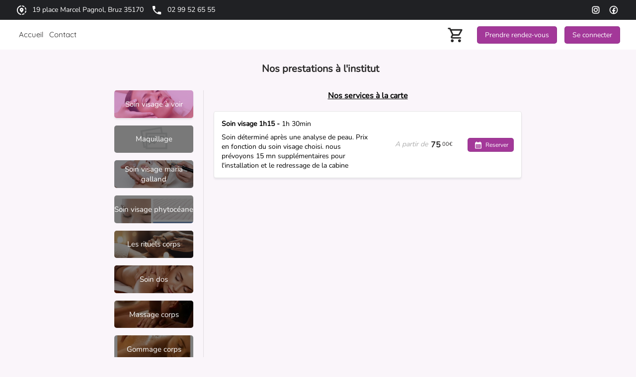

--- FILE ---
content_type: text/css
request_url: https://reservationbeaute.fr/css/app.css
body_size: 37266
content:
/*!
 * Toastify js 1.11.2
 * https://github.com/apvarun/toastify-js
 * @license MIT licensed
 *
 * Copyright (C) 2018 Varun A P
 */.toastify{background:linear-gradient(135deg,#73a5ff,#5477f5);border-radius:2px;box-shadow:0 3px 6px -1px rgba(0,0,0,.12),0 10px 36px -4px rgba(77,96,232,.3);color:#fff;cursor:pointer;display:inline-block;max-width:calc(50% - 20px);opacity:0;padding:12px 20px;position:fixed;text-decoration:none;transition:all .4s cubic-bezier(.215,.61,.355,1);z-index:2147483647}.toastify.on{opacity:1}.toast-close{opacity:.4;padding:0 5px}.toastify-right{right:15px}.toastify-left{left:15px}.toastify-top{top:-150px}.toastify-bottom{bottom:-150px}.toastify-rounded{border-radius:25px}.toastify-avatar{border-radius:2px;height:1.5em;margin:-7px 5px;width:1.5em}.toastify-center{left:0;margin-left:auto;margin-right:auto;max-width:fit-content;max-width:-moz-fit-content;right:0}@media only screen and (max-width:360px){.toastify-left,.toastify-right{left:0;margin-left:auto;margin-right:auto;max-width:-moz-fit-content;max-width:fit-content;right:0}}
.qs-datepicker-container{-webkit-box-orient:vertical;-webkit-box-direction:normal;background:#fff;border:1px solid grey;border-radius:.263921875em;-webkit-box-shadow:0 1.25em 1.25em -.9375em rgba(0,0,0,.3);box-shadow:0 1.25em 1.25em -.9375em rgba(0,0,0,.3);color:#000;display:-webkit-box;display:-ms-flexbox;display:flex;-ms-flex-direction:column;flex-direction:column;font-family:sans-serif;font-size:1rem;overflow:hidden;position:absolute;-webkit-user-select:none;-moz-user-select:none;-ms-user-select:none;user-select:none;width:15.625em;z-index:9001}.qs-datepicker-container *{-webkit-box-sizing:border-box;box-sizing:border-box}.qs-centered{left:50%;position:fixed;top:50%;-webkit-transform:translate(-50%,-50%);-ms-transform:translate(-50%,-50%);transform:translate(-50%,-50%)}.qs-hidden{display:none}.qs-overlay{-webkit-box-orient:vertical;-webkit-box-direction:normal;background:rgba(0,0,0,.75);color:#fff;display:-webkit-box;display:-ms-flexbox;display:flex;-ms-flex-direction:column;flex-direction:column;height:100%;left:0;opacity:1;padding:.5em;position:absolute;top:0;-webkit-transition:opacity .3s;transition:opacity .3s;width:100%;z-index:1}.qs-overlay.qs-hidden{opacity:0;z-index:-1}.qs-overlay .qs-overlay-year{background:transparent;border:none;border-bottom:1px solid #fff;border-radius:0;color:#fff;display:block;font-size:.875em;margin:0 auto;padding:.25em 0;text-align:center;width:80%}.qs-overlay .qs-overlay-year::-webkit-inner-spin-button{-webkit-appearance:none}.qs-overlay .qs-close{cursor:pointer;padding:.5em;position:absolute;right:0;top:0}.qs-overlay .qs-submit{background:hsla(0,0%,50.2%,.4);border:1px solid #fff;border-radius:.263921875em;cursor:pointer;margin:0 auto auto;padding:.5em}.qs-overlay .qs-submit.qs-disabled{border-color:grey;color:grey;cursor:not-allowed}.qs-overlay .qs-overlay-month-container{-webkit-box-flex:1;-ms-flex-positive:1;display:-webkit-box;display:-ms-flexbox;display:flex;flex-grow:1;-ms-flex-wrap:wrap;flex-wrap:wrap}.qs-overlay .qs-overlay-month{-webkit-box-pack:center;-ms-flex-pack:center;-webkit-box-align:center;-ms-flex-align:center;align-items:center;cursor:pointer;display:-webkit-box;display:-ms-flexbox;display:flex;justify-content:center;opacity:.5;-webkit-transition:opacity .15s;transition:opacity .15s;width:33.33333%}.qs-overlay .qs-overlay-month.active,.qs-overlay .qs-overlay-month:hover{opacity:1}.qs-controls{-webkit-box-pack:justify;-ms-flex-pack:justify;-webkit-box-align:center;-ms-flex-align:center;-webkit-box-flex:1;-ms-flex-positive:1;-ms-flex-negative:0;align-items:center;background:#d3d3d3;display:-webkit-box;display:-ms-flexbox;display:flex;-webkit-filter:blur(0);filter:blur(0);flex-grow:1;flex-shrink:0;justify-content:space-between;-webkit-transition:-webkit-filter .3s;transition:-webkit-filter .3s;transition:filter .3s;transition:filter .3s,-webkit-filter .3s;width:100%}.qs-controls.qs-blur{-webkit-filter:blur(5px);filter:blur(5px)}.qs-arrow{border-radius:.263921875em;cursor:pointer;height:1.5625em;position:relative;-webkit-transition:background .15s;transition:background .15s;width:1.5625em}.qs-arrow:hover{background:rgba(0,0,0,.1)}.qs-arrow:hover.qs-left:after{border-right-color:#000}.qs-arrow:hover.qs-right:after{border-left-color:#000}.qs-arrow:after{border:.390625em solid transparent;content:"";position:absolute;top:50%;-webkit-transition:border .2s;transition:border .2s}.qs-arrow.qs-left:after{border-right-color:grey;right:50%;-webkit-transform:translate(25%,-50%);-ms-transform:translate(25%,-50%);transform:translate(25%,-50%)}.qs-arrow.qs-right:after{border-left-color:grey;left:50%;-webkit-transform:translate(-25%,-50%);-ms-transform:translate(-25%,-50%);transform:translate(-25%,-50%)}.qs-month-year{border-bottom:1px solid transparent;cursor:pointer;font-weight:700;-webkit-transition:border .2s;transition:border .2s}.qs-month-year:hover{border-bottom:1px solid grey}.qs-month-year:active:focus,.qs-month-year:focus{outline:none}.qs-month{padding-right:.5ex}.qs-year{padding-left:.5ex}.qs-squares{display:-webkit-box;display:-ms-flexbox;display:flex;-webkit-filter:blur(0);filter:blur(0);-ms-flex-wrap:wrap;flex-wrap:wrap;padding:.3125em;-webkit-transition:-webkit-filter .3s;transition:-webkit-filter .3s;transition:filter .3s;transition:filter .3s,-webkit-filter .3s}.qs-squares.qs-blur{-webkit-filter:blur(5px);filter:blur(5px)}.qs-square{-webkit-box-align:center;-ms-flex-align:center;-webkit-box-pack:center;-ms-flex-pack:center;align-items:center;border-radius:.263921875em;cursor:pointer;display:-webkit-box;display:-ms-flexbox;display:flex;height:1.5625em;justify-content:center;-webkit-transition:background .1s;transition:background .1s;width:14.28571%}.qs-square:not(.qs-empty):not(.qs-disabled):not(.qs-day):not(.qs-active):hover{background:orange}.qs-current{font-weight:700;text-decoration:underline}.qs-active,.qs-range-end,.qs-range-start{background:#add8e6}.qs-range-start:not(.qs-range-6){border-bottom-right-radius:0;border-top-right-radius:0}.qs-range-middle{background:#d4ebf2}.qs-range-middle:not(.qs-range-0):not(.qs-range-6){border-radius:0}.qs-range-middle.qs-range-0{border-bottom-right-radius:0;border-top-right-radius:0}.qs-range-end:not(.qs-range-0),.qs-range-middle.qs-range-6{border-bottom-left-radius:0;border-top-left-radius:0}.qs-disabled,.qs-outside-current-month{opacity:.2}.qs-disabled{cursor:not-allowed}.qs-day,.qs-empty{cursor:default}.qs-day{color:grey;font-weight:700}.qs-event{position:relative}.qs-event:after{background:#07f;border-radius:50%;bottom:0;content:"";height:.46875em;position:absolute;right:0;width:.46875em}
@charset "UTF-8";
/*!
 * Font Awesome Free 6.1.1 by @fontawesome - https://fontawesome.com
 * License - https://fontawesome.com/license/free (Icons: CC BY 4.0, Fonts: SIL OFL 1.1, Code: MIT License)
 * Copyright 2022 Fonticons, Inc.
 */.fa{font-family:var(--fa-style-family,"Font Awesome 6 Free");font-weight:var(--fa-style,900)}.fa,.fa-brands,.fa-duotone,.fa-light,.fa-regular,.fa-solid,.fa-thin,.fab,.fad,.fal,.far,.fas,.fat{-moz-osx-font-smoothing:grayscale;-webkit-font-smoothing:antialiased;text-rendering:auto;display:var(--fa-display,inline-block);font-style:normal;font-variant:normal;line-height:1}.fa-1x{font-size:1em}.fa-2x{font-size:2em}.fa-3x{font-size:3em}.fa-4x{font-size:4em}.fa-5x{font-size:5em}.fa-6x{font-size:6em}.fa-7x{font-size:7em}.fa-8x{font-size:8em}.fa-9x{font-size:9em}.fa-10x{font-size:10em}.fa-2xs{font-size:.625em;line-height:.1em;vertical-align:.225em}.fa-xs{font-size:.75em;line-height:.0833333337em;vertical-align:.125em}.fa-sm{font-size:.875em;line-height:.0714285718em;vertical-align:.0535714295em}.fa-lg{font-size:1.25em;line-height:.05em;vertical-align:-.075em}.fa-xl{font-size:1.5em;line-height:.0416666682em;vertical-align:-.125em}.fa-2xl{font-size:2em;line-height:.03125em;vertical-align:-.1875em}.fa-fw{text-align:center;width:1.25em}.fa-ul{list-style-type:none;margin-left:var(--fa-li-margin,2.5em);padding-left:0}.fa-ul>li{position:relative}.fa-li{left:calc(var(--fa-li-width, 2em)*-1);line-height:inherit;position:absolute;text-align:center;width:var(--fa-li-width,2em)}.fa-border{border:var(--fa-border-width,.08em) var(--fa-border-style,solid) var(--fa-border-color,#eee);border-radius:var(--fa-border-radius,.1em);padding:var(--fa-border-padding,.2em .25em .15em)}.fa-pull-left{float:left;margin-right:var(--fa-pull-margin,.3em)}.fa-pull-right{float:right;margin-left:var(--fa-pull-margin,.3em)}.fa-beat{animation-delay:var(--fa-animation-delay,0);animation-direction:var(--fa-animation-direction,normal);animation-duration:var(--fa-animation-duration,1s);animation-iteration-count:var(--fa-animation-iteration-count,infinite);animation-name:fa-beat;animation-timing-function:var(--fa-animation-timing,ease-in-out)}.fa-bounce{animation-delay:var(--fa-animation-delay,0);animation-direction:var(--fa-animation-direction,normal);animation-duration:var(--fa-animation-duration,1s);animation-iteration-count:var(--fa-animation-iteration-count,infinite);animation-name:fa-bounce;animation-timing-function:var(--fa-animation-timing,cubic-bezier(.28,.84,.42,1))}.fa-fade{animation-iteration-count:var(--fa-animation-iteration-count,infinite);animation-name:fa-fade;animation-timing-function:var(--fa-animation-timing,cubic-bezier(.4,0,.6,1))}.fa-beat-fade,.fa-fade{animation-delay:var(--fa-animation-delay,0);animation-direction:var(--fa-animation-direction,normal);animation-duration:var(--fa-animation-duration,1s)}.fa-beat-fade{animation-iteration-count:var(--fa-animation-iteration-count,infinite);animation-name:fa-beat-fade;animation-timing-function:var(--fa-animation-timing,cubic-bezier(.4,0,.6,1))}.fa-flip{animation-delay:var(--fa-animation-delay,0);animation-direction:var(--fa-animation-direction,normal);animation-duration:var(--fa-animation-duration,1s);animation-iteration-count:var(--fa-animation-iteration-count,infinite);animation-name:fa-flip;animation-timing-function:var(--fa-animation-timing,ease-in-out)}.fa-shake{animation-duration:var(--fa-animation-duration,1s);animation-iteration-count:var(--fa-animation-iteration-count,infinite);animation-name:fa-shake;animation-timing-function:var(--fa-animation-timing,linear)}.fa-shake,.fa-spin{animation-delay:var(--fa-animation-delay,0);animation-direction:var(--fa-animation-direction,normal)}.fa-spin{animation-duration:var(--fa-animation-duration,2s);animation-iteration-count:var(--fa-animation-iteration-count,infinite);animation-name:fa-spin;animation-timing-function:var(--fa-animation-timing,linear)}.fa-spin-reverse{--fa-animation-direction:reverse}.fa-pulse,.fa-spin-pulse{animation-direction:var(--fa-animation-direction,normal);animation-duration:var(--fa-animation-duration,1s);animation-iteration-count:var(--fa-animation-iteration-count,infinite);animation-name:fa-spin;animation-timing-function:var(--fa-animation-timing,steps(8))}@media (prefers-reduced-motion:reduce){.fa-beat,.fa-beat-fade,.fa-bounce,.fa-fade,.fa-flip,.fa-pulse,.fa-shake,.fa-spin,.fa-spin-pulse{animation-delay:-1ms;animation-duration:1ms;animation-iteration-count:1;transition-delay:0s;transition-duration:0s}}@keyframes fa-beat{0%,90%{transform:scale(1)}45%{transform:scale(var(--fa-beat-scale,1.25))}}@keyframes fa-bounce{0%{transform:scale(1) translateY(0)}10%{transform:scale(var(--fa-bounce-start-scale-x,1.1),var(--fa-bounce-start-scale-y,.9)) translateY(0)}30%{transform:scale(var(--fa-bounce-jump-scale-x,.9),var(--fa-bounce-jump-scale-y,1.1)) translateY(var(--fa-bounce-height,-.5em))}50%{transform:scale(var(--fa-bounce-land-scale-x,1.05),var(--fa-bounce-land-scale-y,.95)) translateY(0)}57%{transform:scale(1) translateY(var(--fa-bounce-rebound,-.125em))}64%{transform:scale(1) translateY(0)}to{transform:scale(1) translateY(0)}}@keyframes fa-fade{50%{opacity:var(--fa-fade-opacity,.4)}}@keyframes fa-beat-fade{0%,to{opacity:var(--fa-beat-fade-opacity,.4);transform:scale(1)}50%{opacity:1;transform:scale(var(--fa-beat-fade-scale,1.125))}}@keyframes fa-flip{50%{transform:rotate3d(var(--fa-flip-x,0),var(--fa-flip-y,1),var(--fa-flip-z,0),var(--fa-flip-angle,-180deg))}}@keyframes fa-shake{0%{transform:rotate(-15deg)}4%{transform:rotate(15deg)}8%,24%{transform:rotate(-18deg)}12%,28%{transform:rotate(18deg)}16%{transform:rotate(-22deg)}20%{transform:rotate(22deg)}32%{transform:rotate(-12deg)}36%{transform:rotate(12deg)}40%,to{transform:rotate(0deg)}}@keyframes fa-spin{0%{transform:rotate(0deg)}to{transform:rotate(1turn)}}.fa-rotate-90{transform:rotate(90deg)}.fa-rotate-180{transform:rotate(180deg)}.fa-rotate-270{transform:rotate(270deg)}.fa-flip-horizontal{transform:scaleX(-1)}.fa-flip-vertical{transform:scaleY(-1)}.fa-flip-both,.fa-flip-horizontal.fa-flip-vertical{transform:scale(-1)}.fa-rotate-by{transform:rotate(var(--fa-rotate-angle,none))}.fa-stack{display:inline-block;height:2em;line-height:2em;position:relative;vertical-align:middle;width:2.5em}.fa-stack-1x,.fa-stack-2x{left:0;position:absolute;text-align:center;width:100%;z-index:var(--fa-stack-z-index,auto)}.fa-stack-1x{line-height:inherit}.fa-stack-2x{font-size:2em}.fa-inverse{color:var(--fa-inverse,#fff)}.fa-0:before{content:"\30 "}.fa-1:before{content:"\31 "}.fa-2:before{content:"\32 "}.fa-3:before{content:"\33 "}.fa-4:before{content:"\34 "}.fa-5:before{content:"\35 "}.fa-6:before{content:"\36 "}.fa-7:before{content:"\37 "}.fa-8:before{content:"\38 "}.fa-9:before{content:"\39 "}.fa-a:before{content:"A"}.fa-address-book:before,.fa-contact-book:before{content:"\f2b9"}.fa-address-card:before,.fa-contact-card:before,.fa-vcard:before{content:"\f2bb"}.fa-align-center:before{content:"\f037"}.fa-align-justify:before{content:"\f039"}.fa-align-left:before{content:"\f036"}.fa-align-right:before{content:"\f038"}.fa-anchor:before{content:"\f13d"}.fa-anchor-circle-check:before{content:"\e4aa"}.fa-anchor-circle-exclamation:before{content:"\e4ab"}.fa-anchor-circle-xmark:before{content:"\e4ac"}.fa-anchor-lock:before{content:"\e4ad"}.fa-angle-down:before{content:"\f107"}.fa-angle-left:before{content:"\f104"}.fa-angle-right:before{content:"\f105"}.fa-angle-up:before{content:"\f106"}.fa-angle-double-down:before,.fa-angles-down:before{content:"\f103"}.fa-angle-double-left:before,.fa-angles-left:before{content:"\f100"}.fa-angle-double-right:before,.fa-angles-right:before{content:"\f101"}.fa-angle-double-up:before,.fa-angles-up:before{content:"\f102"}.fa-ankh:before{content:"\f644"}.fa-apple-alt:before,.fa-apple-whole:before{content:"\f5d1"}.fa-archway:before{content:"\f557"}.fa-arrow-down:before{content:"\f063"}.fa-arrow-down-1-9:before,.fa-sort-numeric-asc:before,.fa-sort-numeric-down:before{content:"\f162"}.fa-arrow-down-9-1:before,.fa-sort-numeric-desc:before,.fa-sort-numeric-down-alt:before{content:"\f886"}.fa-arrow-down-a-z:before,.fa-sort-alpha-asc:before,.fa-sort-alpha-down:before{content:"\f15d"}.fa-arrow-down-long:before,.fa-long-arrow-down:before{content:"\f175"}.fa-arrow-down-short-wide:before,.fa-sort-amount-desc:before,.fa-sort-amount-down-alt:before{content:"\f884"}.fa-arrow-down-up-across-line:before{content:"\e4af"}.fa-arrow-down-up-lock:before{content:"\e4b0"}.fa-arrow-down-wide-short:before,.fa-sort-amount-asc:before,.fa-sort-amount-down:before{content:"\f160"}.fa-arrow-down-z-a:before,.fa-sort-alpha-desc:before,.fa-sort-alpha-down-alt:before{content:"\f881"}.fa-arrow-left:before{content:"\f060"}.fa-arrow-left-long:before,.fa-long-arrow-left:before{content:"\f177"}.fa-arrow-pointer:before,.fa-mouse-pointer:before{content:"\f245"}.fa-arrow-right:before{content:"\f061"}.fa-arrow-right-arrow-left:before,.fa-exchange:before{content:"\f0ec"}.fa-arrow-right-from-bracket:before,.fa-sign-out:before{content:"\f08b"}.fa-arrow-right-long:before,.fa-long-arrow-right:before{content:"\f178"}.fa-arrow-right-to-bracket:before,.fa-sign-in:before{content:"\f090"}.fa-arrow-right-to-city:before{content:"\e4b3"}.fa-arrow-left-rotate:before,.fa-arrow-rotate-back:before,.fa-arrow-rotate-backward:before,.fa-arrow-rotate-left:before,.fa-undo:before{content:"\f0e2"}.fa-arrow-right-rotate:before,.fa-arrow-rotate-forward:before,.fa-arrow-rotate-right:before,.fa-redo:before{content:"\f01e"}.fa-arrow-trend-down:before{content:"\e097"}.fa-arrow-trend-up:before{content:"\e098"}.fa-arrow-turn-down:before,.fa-level-down:before{content:"\f149"}.fa-arrow-turn-up:before,.fa-level-up:before{content:"\f148"}.fa-arrow-up:before{content:"\f062"}.fa-arrow-up-1-9:before,.fa-sort-numeric-up:before{content:"\f163"}.fa-arrow-up-9-1:before,.fa-sort-numeric-up-alt:before{content:"\f887"}.fa-arrow-up-a-z:before,.fa-sort-alpha-up:before{content:"\f15e"}.fa-arrow-up-from-bracket:before{content:"\e09a"}.fa-arrow-up-from-ground-water:before{content:"\e4b5"}.fa-arrow-up-from-water-pump:before{content:"\e4b6"}.fa-arrow-up-long:before,.fa-long-arrow-up:before{content:"\f176"}.fa-arrow-up-right-dots:before{content:"\e4b7"}.fa-arrow-up-right-from-square:before,.fa-external-link:before{content:"\f08e"}.fa-arrow-up-short-wide:before,.fa-sort-amount-up-alt:before{content:"\f885"}.fa-arrow-up-wide-short:before,.fa-sort-amount-up:before{content:"\f161"}.fa-arrow-up-z-a:before,.fa-sort-alpha-up-alt:before{content:"\f882"}.fa-arrows-down-to-line:before{content:"\e4b8"}.fa-arrows-down-to-people:before{content:"\e4b9"}.fa-arrows-h:before,.fa-arrows-left-right:before{content:"\f07e"}.fa-arrows-left-right-to-line:before{content:"\e4ba"}.fa-arrows-rotate:before,.fa-refresh:before,.fa-sync:before{content:"\f021"}.fa-arrows-spin:before{content:"\e4bb"}.fa-arrows-split-up-and-left:before{content:"\e4bc"}.fa-arrows-to-circle:before{content:"\e4bd"}.fa-arrows-to-dot:before{content:"\e4be"}.fa-arrows-to-eye:before{content:"\e4bf"}.fa-arrows-turn-right:before{content:"\e4c0"}.fa-arrows-turn-to-dots:before{content:"\e4c1"}.fa-arrows-up-down:before,.fa-arrows-v:before{content:"\f07d"}.fa-arrows-up-down-left-right:before,.fa-arrows:before{content:"\f047"}.fa-arrows-up-to-line:before{content:"\e4c2"}.fa-asterisk:before{content:"\*"}.fa-at:before{content:"\@"}.fa-atom:before{content:"\f5d2"}.fa-audio-description:before{content:"\f29e"}.fa-austral-sign:before{content:"\e0a9"}.fa-award:before{content:"\f559"}.fa-b:before{content:"B"}.fa-baby:before{content:"\f77c"}.fa-baby-carriage:before,.fa-carriage-baby:before{content:"\f77d"}.fa-backward:before{content:"\f04a"}.fa-backward-fast:before,.fa-fast-backward:before{content:"\f049"}.fa-backward-step:before,.fa-step-backward:before{content:"\f048"}.fa-bacon:before{content:"\f7e5"}.fa-bacteria:before{content:"\e059"}.fa-bacterium:before{content:"\e05a"}.fa-bag-shopping:before,.fa-shopping-bag:before{content:"\f290"}.fa-bahai:before{content:"\f666"}.fa-baht-sign:before{content:"\e0ac"}.fa-ban:before,.fa-cancel:before{content:"\f05e"}.fa-ban-smoking:before,.fa-smoking-ban:before{content:"\f54d"}.fa-band-aid:before,.fa-bandage:before{content:"\f462"}.fa-barcode:before{content:"\f02a"}.fa-bars:before,.fa-navicon:before{content:"\f0c9"}.fa-bars-progress:before,.fa-tasks-alt:before{content:"\f828"}.fa-bars-staggered:before,.fa-reorder:before,.fa-stream:before{content:"\f550"}.fa-baseball-ball:before,.fa-baseball:before{content:"\f433"}.fa-baseball-bat-ball:before{content:"\f432"}.fa-basket-shopping:before,.fa-shopping-basket:before{content:"\f291"}.fa-basketball-ball:before,.fa-basketball:before{content:"\f434"}.fa-bath:before,.fa-bathtub:before{content:"\f2cd"}.fa-battery-0:before,.fa-battery-empty:before{content:"\f244"}.fa-battery-5:before,.fa-battery-full:before,.fa-battery:before{content:"\f240"}.fa-battery-3:before,.fa-battery-half:before{content:"\f242"}.fa-battery-2:before,.fa-battery-quarter:before{content:"\f243"}.fa-battery-4:before,.fa-battery-three-quarters:before{content:"\f241"}.fa-bed:before{content:"\f236"}.fa-bed-pulse:before,.fa-procedures:before{content:"\f487"}.fa-beer-mug-empty:before,.fa-beer:before{content:"\f0fc"}.fa-bell:before{content:"\f0f3"}.fa-bell-concierge:before,.fa-concierge-bell:before{content:"\f562"}.fa-bell-slash:before{content:"\f1f6"}.fa-bezier-curve:before{content:"\f55b"}.fa-bicycle:before{content:"\f206"}.fa-binoculars:before{content:"\f1e5"}.fa-biohazard:before{content:"\f780"}.fa-bitcoin-sign:before{content:"\e0b4"}.fa-blender:before{content:"\f517"}.fa-blender-phone:before{content:"\f6b6"}.fa-blog:before{content:"\f781"}.fa-bold:before{content:"\f032"}.fa-bolt:before,.fa-zap:before{content:"\f0e7"}.fa-bolt-lightning:before{content:"\e0b7"}.fa-bomb:before{content:"\f1e2"}.fa-bone:before{content:"\f5d7"}.fa-bong:before{content:"\f55c"}.fa-book:before{content:"\f02d"}.fa-atlas:before,.fa-book-atlas:before{content:"\f558"}.fa-bible:before,.fa-book-bible:before{content:"\f647"}.fa-book-bookmark:before{content:"\e0bb"}.fa-book-journal-whills:before,.fa-journal-whills:before{content:"\f66a"}.fa-book-medical:before{content:"\f7e6"}.fa-book-open:before{content:"\f518"}.fa-book-open-reader:before,.fa-book-reader:before{content:"\f5da"}.fa-book-quran:before,.fa-quran:before{content:"\f687"}.fa-book-dead:before,.fa-book-skull:before{content:"\f6b7"}.fa-bookmark:before{content:"\f02e"}.fa-border-all:before{content:"\f84c"}.fa-border-none:before{content:"\f850"}.fa-border-style:before,.fa-border-top-left:before{content:"\f853"}.fa-bore-hole:before{content:"\e4c3"}.fa-bottle-droplet:before{content:"\e4c4"}.fa-bottle-water:before{content:"\e4c5"}.fa-bowl-food:before{content:"\e4c6"}.fa-bowl-rice:before{content:"\e2eb"}.fa-bowling-ball:before{content:"\f436"}.fa-box:before{content:"\f466"}.fa-archive:before,.fa-box-archive:before{content:"\f187"}.fa-box-open:before{content:"\f49e"}.fa-box-tissue:before{content:"\e05b"}.fa-boxes-packing:before{content:"\e4c7"}.fa-boxes-alt:before,.fa-boxes-stacked:before,.fa-boxes:before{content:"\f468"}.fa-braille:before{content:"\f2a1"}.fa-brain:before{content:"\f5dc"}.fa-brazilian-real-sign:before{content:"\e46c"}.fa-bread-slice:before{content:"\f7ec"}.fa-bridge:before{content:"\e4c8"}.fa-bridge-circle-check:before{content:"\e4c9"}.fa-bridge-circle-exclamation:before{content:"\e4ca"}.fa-bridge-circle-xmark:before{content:"\e4cb"}.fa-bridge-lock:before{content:"\e4cc"}.fa-bridge-water:before{content:"\e4ce"}.fa-briefcase:before{content:"\f0b1"}.fa-briefcase-medical:before{content:"\f469"}.fa-broom:before{content:"\f51a"}.fa-broom-ball:before,.fa-quidditch-broom-ball:before,.fa-quidditch:before{content:"\f458"}.fa-brush:before{content:"\f55d"}.fa-bucket:before{content:"\e4cf"}.fa-bug:before{content:"\f188"}.fa-bug-slash:before{content:"\e490"}.fa-bugs:before{content:"\e4d0"}.fa-building:before{content:"\f1ad"}.fa-building-circle-arrow-right:before{content:"\e4d1"}.fa-building-circle-check:before{content:"\e4d2"}.fa-building-circle-exclamation:before{content:"\e4d3"}.fa-building-circle-xmark:before{content:"\e4d4"}.fa-bank:before,.fa-building-columns:before,.fa-institution:before,.fa-museum:before,.fa-university:before{content:"\f19c"}.fa-building-flag:before{content:"\e4d5"}.fa-building-lock:before{content:"\e4d6"}.fa-building-ngo:before{content:"\e4d7"}.fa-building-shield:before{content:"\e4d8"}.fa-building-un:before{content:"\e4d9"}.fa-building-user:before{content:"\e4da"}.fa-building-wheat:before{content:"\e4db"}.fa-bullhorn:before{content:"\f0a1"}.fa-bullseye:before{content:"\f140"}.fa-burger:before,.fa-hamburger:before{content:"\f805"}.fa-burst:before{content:"\e4dc"}.fa-bus:before{content:"\f207"}.fa-bus-alt:before,.fa-bus-simple:before{content:"\f55e"}.fa-briefcase-clock:before,.fa-business-time:before{content:"\f64a"}.fa-c:before{content:"C"}.fa-birthday-cake:before,.fa-cake-candles:before,.fa-cake:before{content:"\f1fd"}.fa-calculator:before{content:"\f1ec"}.fa-calendar:before{content:"\f133"}.fa-calendar-check:before{content:"\f274"}.fa-calendar-day:before{content:"\f783"}.fa-calendar-alt:before,.fa-calendar-days:before{content:"\f073"}.fa-calendar-minus:before{content:"\f272"}.fa-calendar-plus:before{content:"\f271"}.fa-calendar-week:before{content:"\f784"}.fa-calendar-times:before,.fa-calendar-xmark:before{content:"\f273"}.fa-camera-alt:before,.fa-camera:before{content:"\f030"}.fa-camera-retro:before{content:"\f083"}.fa-camera-rotate:before{content:"\e0d8"}.fa-campground:before{content:"\f6bb"}.fa-candy-cane:before{content:"\f786"}.fa-cannabis:before{content:"\f55f"}.fa-capsules:before{content:"\f46b"}.fa-automobile:before,.fa-car:before{content:"\f1b9"}.fa-battery-car:before,.fa-car-battery:before{content:"\f5df"}.fa-car-burst:before,.fa-car-crash:before{content:"\f5e1"}.fa-car-on:before{content:"\e4dd"}.fa-car-alt:before,.fa-car-rear:before{content:"\f5de"}.fa-car-side:before{content:"\f5e4"}.fa-car-tunnel:before{content:"\e4de"}.fa-caravan:before{content:"\f8ff"}.fa-caret-down:before{content:"\f0d7"}.fa-caret-left:before{content:"\f0d9"}.fa-caret-right:before{content:"\f0da"}.fa-caret-up:before{content:"\f0d8"}.fa-carrot:before{content:"\f787"}.fa-cart-arrow-down:before{content:"\f218"}.fa-cart-flatbed:before,.fa-dolly-flatbed:before{content:"\f474"}.fa-cart-flatbed-suitcase:before,.fa-luggage-cart:before{content:"\f59d"}.fa-cart-plus:before{content:"\f217"}.fa-cart-shopping:before,.fa-shopping-cart:before{content:"\f07a"}.fa-cash-register:before{content:"\f788"}.fa-cat:before{content:"\f6be"}.fa-cedi-sign:before{content:"\e0df"}.fa-cent-sign:before{content:"\e3f5"}.fa-certificate:before{content:"\f0a3"}.fa-chair:before{content:"\f6c0"}.fa-blackboard:before,.fa-chalkboard:before{content:"\f51b"}.fa-chalkboard-teacher:before,.fa-chalkboard-user:before{content:"\f51c"}.fa-champagne-glasses:before,.fa-glass-cheers:before{content:"\f79f"}.fa-charging-station:before{content:"\f5e7"}.fa-area-chart:before,.fa-chart-area:before{content:"\f1fe"}.fa-bar-chart:before,.fa-chart-bar:before{content:"\f080"}.fa-chart-column:before{content:"\e0e3"}.fa-chart-gantt:before{content:"\e0e4"}.fa-chart-line:before,.fa-line-chart:before{content:"\f201"}.fa-chart-pie:before,.fa-pie-chart:before{content:"\f200"}.fa-chart-simple:before{content:"\e473"}.fa-check:before{content:"\f00c"}.fa-check-double:before{content:"\f560"}.fa-check-to-slot:before,.fa-vote-yea:before{content:"\f772"}.fa-cheese:before{content:"\f7ef"}.fa-chess:before{content:"\f439"}.fa-chess-bishop:before{content:"\f43a"}.fa-chess-board:before{content:"\f43c"}.fa-chess-king:before{content:"\f43f"}.fa-chess-knight:before{content:"\f441"}.fa-chess-pawn:before{content:"\f443"}.fa-chess-queen:before{content:"\f445"}.fa-chess-rook:before{content:"\f447"}.fa-chevron-down:before{content:"\f078"}.fa-chevron-left:before{content:"\f053"}.fa-chevron-right:before{content:"\f054"}.fa-chevron-up:before{content:"\f077"}.fa-child:before{content:"\f1ae"}.fa-child-dress:before{content:"\e59c"}.fa-child-reaching:before{content:"\e59d"}.fa-child-rifle:before{content:"\e4e0"}.fa-children:before{content:"\e4e1"}.fa-church:before{content:"\f51d"}.fa-circle:before{content:"\f111"}.fa-arrow-circle-down:before,.fa-circle-arrow-down:before{content:"\f0ab"}.fa-arrow-circle-left:before,.fa-circle-arrow-left:before{content:"\f0a8"}.fa-arrow-circle-right:before,.fa-circle-arrow-right:before{content:"\f0a9"}.fa-arrow-circle-up:before,.fa-circle-arrow-up:before{content:"\f0aa"}.fa-check-circle:before,.fa-circle-check:before{content:"\f058"}.fa-chevron-circle-down:before,.fa-circle-chevron-down:before{content:"\f13a"}.fa-chevron-circle-left:before,.fa-circle-chevron-left:before{content:"\f137"}.fa-chevron-circle-right:before,.fa-circle-chevron-right:before{content:"\f138"}.fa-chevron-circle-up:before,.fa-circle-chevron-up:before{content:"\f139"}.fa-circle-dollar-to-slot:before,.fa-donate:before{content:"\f4b9"}.fa-circle-dot:before,.fa-dot-circle:before{content:"\f192"}.fa-arrow-alt-circle-down:before,.fa-circle-down:before{content:"\f358"}.fa-circle-exclamation:before,.fa-exclamation-circle:before{content:"\f06a"}.fa-circle-h:before,.fa-hospital-symbol:before{content:"\f47e"}.fa-adjust:before,.fa-circle-half-stroke:before{content:"\f042"}.fa-circle-info:before,.fa-info-circle:before{content:"\f05a"}.fa-arrow-alt-circle-left:before,.fa-circle-left:before{content:"\f359"}.fa-circle-minus:before,.fa-minus-circle:before{content:"\f056"}.fa-circle-nodes:before{content:"\e4e2"}.fa-circle-notch:before{content:"\f1ce"}.fa-circle-pause:before,.fa-pause-circle:before{content:"\f28b"}.fa-circle-play:before,.fa-play-circle:before{content:"\f144"}.fa-circle-plus:before,.fa-plus-circle:before{content:"\f055"}.fa-circle-question:before,.fa-question-circle:before{content:"\f059"}.fa-circle-radiation:before,.fa-radiation-alt:before{content:"\f7ba"}.fa-arrow-alt-circle-right:before,.fa-circle-right:before{content:"\f35a"}.fa-circle-stop:before,.fa-stop-circle:before{content:"\f28d"}.fa-arrow-alt-circle-up:before,.fa-circle-up:before{content:"\f35b"}.fa-circle-user:before,.fa-user-circle:before{content:"\f2bd"}.fa-circle-xmark:before,.fa-times-circle:before,.fa-xmark-circle:before{content:"\f057"}.fa-city:before{content:"\f64f"}.fa-clapperboard:before{content:"\e131"}.fa-clipboard:before{content:"\f328"}.fa-clipboard-check:before{content:"\f46c"}.fa-clipboard-list:before{content:"\f46d"}.fa-clipboard-question:before{content:"\e4e3"}.fa-clipboard-user:before{content:"\f7f3"}.fa-clock-four:before,.fa-clock:before{content:"\f017"}.fa-clock-rotate-left:before,.fa-history:before{content:"\f1da"}.fa-clone:before{content:"\f24d"}.fa-closed-captioning:before{content:"\f20a"}.fa-cloud:before{content:"\f0c2"}.fa-cloud-arrow-down:before,.fa-cloud-download-alt:before,.fa-cloud-download:before{content:"\f0ed"}.fa-cloud-arrow-up:before,.fa-cloud-upload-alt:before,.fa-cloud-upload:before{content:"\f0ee"}.fa-cloud-bolt:before,.fa-thunderstorm:before{content:"\f76c"}.fa-cloud-meatball:before{content:"\f73b"}.fa-cloud-moon:before{content:"\f6c3"}.fa-cloud-moon-rain:before{content:"\f73c"}.fa-cloud-rain:before{content:"\f73d"}.fa-cloud-showers-heavy:before{content:"\f740"}.fa-cloud-showers-water:before{content:"\e4e4"}.fa-cloud-sun:before{content:"\f6c4"}.fa-cloud-sun-rain:before{content:"\f743"}.fa-clover:before{content:"\e139"}.fa-code:before{content:"\f121"}.fa-code-branch:before{content:"\f126"}.fa-code-commit:before{content:"\f386"}.fa-code-compare:before{content:"\e13a"}.fa-code-fork:before{content:"\e13b"}.fa-code-merge:before{content:"\f387"}.fa-code-pull-request:before{content:"\e13c"}.fa-coins:before{content:"\f51e"}.fa-colon-sign:before{content:"\e140"}.fa-comment:before{content:"\f075"}.fa-comment-dollar:before{content:"\f651"}.fa-comment-dots:before,.fa-commenting:before{content:"\f4ad"}.fa-comment-medical:before{content:"\f7f5"}.fa-comment-slash:before{content:"\f4b3"}.fa-comment-sms:before,.fa-sms:before{content:"\f7cd"}.fa-comments:before{content:"\f086"}.fa-comments-dollar:before{content:"\f653"}.fa-compact-disc:before{content:"\f51f"}.fa-compass:before{content:"\f14e"}.fa-compass-drafting:before,.fa-drafting-compass:before{content:"\f568"}.fa-compress:before{content:"\f066"}.fa-computer:before{content:"\e4e5"}.fa-computer-mouse:before,.fa-mouse:before{content:"\f8cc"}.fa-cookie:before{content:"\f563"}.fa-cookie-bite:before{content:"\f564"}.fa-copy:before{content:"\f0c5"}.fa-copyright:before{content:"\f1f9"}.fa-couch:before{content:"\f4b8"}.fa-cow:before{content:"\f6c8"}.fa-credit-card-alt:before,.fa-credit-card:before{content:"\f09d"}.fa-crop:before{content:"\f125"}.fa-crop-alt:before,.fa-crop-simple:before{content:"\f565"}.fa-cross:before{content:"\f654"}.fa-crosshairs:before{content:"\f05b"}.fa-crow:before{content:"\f520"}.fa-crown:before{content:"\f521"}.fa-crutch:before{content:"\f7f7"}.fa-cruzeiro-sign:before{content:"\e152"}.fa-cube:before{content:"\f1b2"}.fa-cubes:before{content:"\f1b3"}.fa-cubes-stacked:before{content:"\e4e6"}.fa-d:before{content:"D"}.fa-database:before{content:"\f1c0"}.fa-backspace:before,.fa-delete-left:before{content:"\f55a"}.fa-democrat:before{content:"\f747"}.fa-desktop-alt:before,.fa-desktop:before{content:"\f390"}.fa-dharmachakra:before{content:"\f655"}.fa-diagram-next:before{content:"\e476"}.fa-diagram-predecessor:before{content:"\e477"}.fa-diagram-project:before,.fa-project-diagram:before{content:"\f542"}.fa-diagram-successor:before{content:"\e47a"}.fa-diamond:before{content:"\f219"}.fa-diamond-turn-right:before,.fa-directions:before{content:"\f5eb"}.fa-dice:before{content:"\f522"}.fa-dice-d20:before{content:"\f6cf"}.fa-dice-d6:before{content:"\f6d1"}.fa-dice-five:before{content:"\f523"}.fa-dice-four:before{content:"\f524"}.fa-dice-one:before{content:"\f525"}.fa-dice-six:before{content:"\f526"}.fa-dice-three:before{content:"\f527"}.fa-dice-two:before{content:"\f528"}.fa-disease:before{content:"\f7fa"}.fa-display:before{content:"\e163"}.fa-divide:before{content:"\f529"}.fa-dna:before{content:"\f471"}.fa-dog:before{content:"\f6d3"}.fa-dollar-sign:before,.fa-dollar:before,.fa-usd:before{content:"\$"}.fa-dolly-box:before,.fa-dolly:before{content:"\f472"}.fa-dong-sign:before{content:"\e169"}.fa-door-closed:before{content:"\f52a"}.fa-door-open:before{content:"\f52b"}.fa-dove:before{content:"\f4ba"}.fa-compress-alt:before,.fa-down-left-and-up-right-to-center:before{content:"\f422"}.fa-down-long:before,.fa-long-arrow-alt-down:before{content:"\f309"}.fa-download:before{content:"\f019"}.fa-dragon:before{content:"\f6d5"}.fa-draw-polygon:before{content:"\f5ee"}.fa-droplet:before,.fa-tint:before{content:"\f043"}.fa-droplet-slash:before,.fa-tint-slash:before{content:"\f5c7"}.fa-drum:before{content:"\f569"}.fa-drum-steelpan:before{content:"\f56a"}.fa-drumstick-bite:before{content:"\f6d7"}.fa-dumbbell:before{content:"\f44b"}.fa-dumpster:before{content:"\f793"}.fa-dumpster-fire:before{content:"\f794"}.fa-dungeon:before{content:"\f6d9"}.fa-e:before{content:"E"}.fa-deaf:before,.fa-deafness:before,.fa-ear-deaf:before,.fa-hard-of-hearing:before{content:"\f2a4"}.fa-assistive-listening-systems:before,.fa-ear-listen:before{content:"\f2a2"}.fa-earth-africa:before,.fa-globe-africa:before{content:"\f57c"}.fa-earth-america:before,.fa-earth-americas:before,.fa-earth:before,.fa-globe-americas:before{content:"\f57d"}.fa-earth-asia:before,.fa-globe-asia:before{content:"\f57e"}.fa-earth-europe:before,.fa-globe-europe:before{content:"\f7a2"}.fa-earth-oceania:before,.fa-globe-oceania:before{content:"\e47b"}.fa-egg:before{content:"\f7fb"}.fa-eject:before{content:"\f052"}.fa-elevator:before{content:"\e16d"}.fa-ellipsis-h:before,.fa-ellipsis:before{content:"\f141"}.fa-ellipsis-v:before,.fa-ellipsis-vertical:before{content:"\f142"}.fa-envelope:before{content:"\f0e0"}.fa-envelope-circle-check:before{content:"\e4e8"}.fa-envelope-open:before{content:"\f2b6"}.fa-envelope-open-text:before{content:"\f658"}.fa-envelopes-bulk:before,.fa-mail-bulk:before{content:"\f674"}.fa-equals:before{content:"\="}.fa-eraser:before{content:"\f12d"}.fa-ethernet:before{content:"\f796"}.fa-eur:before,.fa-euro-sign:before,.fa-euro:before{content:"\f153"}.fa-exclamation:before{content:"\!"}.fa-expand:before{content:"\f065"}.fa-explosion:before{content:"\e4e9"}.fa-eye:before{content:"\f06e"}.fa-eye-dropper-empty:before,.fa-eye-dropper:before,.fa-eyedropper:before{content:"\f1fb"}.fa-eye-low-vision:before,.fa-low-vision:before{content:"\f2a8"}.fa-eye-slash:before{content:"\f070"}.fa-f:before{content:"F"}.fa-angry:before,.fa-face-angry:before{content:"\f556"}.fa-dizzy:before,.fa-face-dizzy:before{content:"\f567"}.fa-face-flushed:before,.fa-flushed:before{content:"\f579"}.fa-face-frown:before,.fa-frown:before{content:"\f119"}.fa-face-frown-open:before,.fa-frown-open:before{content:"\f57a"}.fa-face-grimace:before,.fa-grimace:before{content:"\f57f"}.fa-face-grin:before,.fa-grin:before{content:"\f580"}.fa-face-grin-beam:before,.fa-grin-beam:before{content:"\f582"}.fa-face-grin-beam-sweat:before,.fa-grin-beam-sweat:before{content:"\f583"}.fa-face-grin-hearts:before,.fa-grin-hearts:before{content:"\f584"}.fa-face-grin-squint:before,.fa-grin-squint:before{content:"\f585"}.fa-face-grin-squint-tears:before,.fa-grin-squint-tears:before{content:"\f586"}.fa-face-grin-stars:before,.fa-grin-stars:before{content:"\f587"}.fa-face-grin-tears:before,.fa-grin-tears:before{content:"\f588"}.fa-face-grin-tongue:before,.fa-grin-tongue:before{content:"\f589"}.fa-face-grin-tongue-squint:before,.fa-grin-tongue-squint:before{content:"\f58a"}.fa-face-grin-tongue-wink:before,.fa-grin-tongue-wink:before{content:"\f58b"}.fa-face-grin-wide:before,.fa-grin-alt:before{content:"\f581"}.fa-face-grin-wink:before,.fa-grin-wink:before{content:"\f58c"}.fa-face-kiss:before,.fa-kiss:before{content:"\f596"}.fa-face-kiss-beam:before,.fa-kiss-beam:before{content:"\f597"}.fa-face-kiss-wink-heart:before,.fa-kiss-wink-heart:before{content:"\f598"}.fa-face-laugh:before,.fa-laugh:before{content:"\f599"}.fa-face-laugh-beam:before,.fa-laugh-beam:before{content:"\f59a"}.fa-face-laugh-squint:before,.fa-laugh-squint:before{content:"\f59b"}.fa-face-laugh-wink:before,.fa-laugh-wink:before{content:"\f59c"}.fa-face-meh:before,.fa-meh:before{content:"\f11a"}.fa-face-meh-blank:before,.fa-meh-blank:before{content:"\f5a4"}.fa-face-rolling-eyes:before,.fa-meh-rolling-eyes:before{content:"\f5a5"}.fa-face-sad-cry:before,.fa-sad-cry:before{content:"\f5b3"}.fa-face-sad-tear:before,.fa-sad-tear:before{content:"\f5b4"}.fa-face-smile:before,.fa-smile:before{content:"\f118"}.fa-face-smile-beam:before,.fa-smile-beam:before{content:"\f5b8"}.fa-face-smile-wink:before,.fa-smile-wink:before{content:"\f4da"}.fa-face-surprise:before,.fa-surprise:before{content:"\f5c2"}.fa-face-tired:before,.fa-tired:before{content:"\f5c8"}.fa-fan:before{content:"\f863"}.fa-faucet:before{content:"\e005"}.fa-faucet-drip:before{content:"\e006"}.fa-fax:before{content:"\f1ac"}.fa-feather:before{content:"\f52d"}.fa-feather-alt:before,.fa-feather-pointed:before{content:"\f56b"}.fa-ferry:before{content:"\e4ea"}.fa-file:before{content:"\f15b"}.fa-file-arrow-down:before,.fa-file-download:before{content:"\f56d"}.fa-file-arrow-up:before,.fa-file-upload:before{content:"\f574"}.fa-file-audio:before{content:"\f1c7"}.fa-file-circle-check:before{content:"\e493"}.fa-file-circle-exclamation:before{content:"\e4eb"}.fa-file-circle-minus:before{content:"\e4ed"}.fa-file-circle-plus:before{content:"\e4ee"}.fa-file-circle-question:before{content:"\e4ef"}.fa-file-circle-xmark:before{content:"\e494"}.fa-file-code:before{content:"\f1c9"}.fa-file-contract:before{content:"\f56c"}.fa-file-csv:before{content:"\f6dd"}.fa-file-excel:before{content:"\f1c3"}.fa-arrow-right-from-file:before,.fa-file-export:before{content:"\f56e"}.fa-file-image:before{content:"\f1c5"}.fa-arrow-right-to-file:before,.fa-file-import:before{content:"\f56f"}.fa-file-invoice:before{content:"\f570"}.fa-file-invoice-dollar:before{content:"\f571"}.fa-file-alt:before,.fa-file-lines:before,.fa-file-text:before{content:"\f15c"}.fa-file-medical:before{content:"\f477"}.fa-file-pdf:before{content:"\f1c1"}.fa-file-edit:before,.fa-file-pen:before{content:"\f31c"}.fa-file-powerpoint:before{content:"\f1c4"}.fa-file-prescription:before{content:"\f572"}.fa-file-shield:before{content:"\e4f0"}.fa-file-signature:before{content:"\f573"}.fa-file-video:before{content:"\f1c8"}.fa-file-medical-alt:before,.fa-file-waveform:before{content:"\f478"}.fa-file-word:before{content:"\f1c2"}.fa-file-archive:before,.fa-file-zipper:before{content:"\f1c6"}.fa-fill:before{content:"\f575"}.fa-fill-drip:before{content:"\f576"}.fa-film:before{content:"\f008"}.fa-filter:before{content:"\f0b0"}.fa-filter-circle-dollar:before,.fa-funnel-dollar:before{content:"\f662"}.fa-filter-circle-xmark:before{content:"\e17b"}.fa-fingerprint:before{content:"\f577"}.fa-fire:before{content:"\f06d"}.fa-fire-burner:before{content:"\e4f1"}.fa-fire-extinguisher:before{content:"\f134"}.fa-fire-alt:before,.fa-fire-flame-curved:before{content:"\f7e4"}.fa-burn:before,.fa-fire-flame-simple:before{content:"\f46a"}.fa-fish:before{content:"\f578"}.fa-fish-fins:before{content:"\e4f2"}.fa-flag:before{content:"\f024"}.fa-flag-checkered:before{content:"\f11e"}.fa-flag-usa:before{content:"\f74d"}.fa-flask:before{content:"\f0c3"}.fa-flask-vial:before{content:"\e4f3"}.fa-floppy-disk:before,.fa-save:before{content:"\f0c7"}.fa-florin-sign:before{content:"\e184"}.fa-folder-blank:before,.fa-folder:before{content:"\f07b"}.fa-folder-closed:before{content:"\e185"}.fa-folder-minus:before{content:"\f65d"}.fa-folder-open:before{content:"\f07c"}.fa-folder-plus:before{content:"\f65e"}.fa-folder-tree:before{content:"\f802"}.fa-font:before{content:"\f031"}.fa-football-ball:before,.fa-football:before{content:"\f44e"}.fa-forward:before{content:"\f04e"}.fa-fast-forward:before,.fa-forward-fast:before{content:"\f050"}.fa-forward-step:before,.fa-step-forward:before{content:"\f051"}.fa-franc-sign:before{content:"\e18f"}.fa-frog:before{content:"\f52e"}.fa-futbol-ball:before,.fa-futbol:before,.fa-soccer-ball:before{content:"\f1e3"}.fa-g:before{content:"G"}.fa-gamepad:before{content:"\f11b"}.fa-gas-pump:before{content:"\f52f"}.fa-dashboard:before,.fa-gauge-med:before,.fa-gauge:before,.fa-tachometer-alt-average:before{content:"\f624"}.fa-gauge-high:before,.fa-tachometer-alt-fast:before,.fa-tachometer-alt:before{content:"\f625"}.fa-gauge-simple-med:before,.fa-gauge-simple:before,.fa-tachometer-average:before{content:"\f629"}.fa-gauge-simple-high:before,.fa-tachometer-fast:before,.fa-tachometer:before{content:"\f62a"}.fa-gavel:before,.fa-legal:before{content:"\f0e3"}.fa-cog:before,.fa-gear:before{content:"\f013"}.fa-cogs:before,.fa-gears:before{content:"\f085"}.fa-gem:before{content:"\f3a5"}.fa-genderless:before{content:"\f22d"}.fa-ghost:before{content:"\f6e2"}.fa-gift:before{content:"\f06b"}.fa-gifts:before{content:"\f79c"}.fa-glass-water:before{content:"\e4f4"}.fa-glass-water-droplet:before{content:"\e4f5"}.fa-glasses:before{content:"\f530"}.fa-globe:before{content:"\f0ac"}.fa-golf-ball-tee:before,.fa-golf-ball:before{content:"\f450"}.fa-gopuram:before{content:"\f664"}.fa-graduation-cap:before,.fa-mortar-board:before{content:"\f19d"}.fa-greater-than:before{content:"\>"}.fa-greater-than-equal:before{content:"\f532"}.fa-grip-horizontal:before,.fa-grip:before{content:"\f58d"}.fa-grip-lines:before{content:"\f7a4"}.fa-grip-lines-vertical:before{content:"\f7a5"}.fa-grip-vertical:before{content:"\f58e"}.fa-group-arrows-rotate:before{content:"\e4f6"}.fa-guarani-sign:before{content:"\e19a"}.fa-guitar:before{content:"\f7a6"}.fa-gun:before{content:"\e19b"}.fa-h:before{content:"H"}.fa-hammer:before{content:"\f6e3"}.fa-hamsa:before{content:"\f665"}.fa-hand-paper:before,.fa-hand:before{content:"\f256"}.fa-hand-back-fist:before,.fa-hand-rock:before{content:"\f255"}.fa-allergies:before,.fa-hand-dots:before{content:"\f461"}.fa-fist-raised:before,.fa-hand-fist:before{content:"\f6de"}.fa-hand-holding:before{content:"\f4bd"}.fa-hand-holding-dollar:before,.fa-hand-holding-usd:before{content:"\f4c0"}.fa-hand-holding-droplet:before,.fa-hand-holding-water:before{content:"\f4c1"}.fa-hand-holding-hand:before{content:"\e4f7"}.fa-hand-holding-heart:before{content:"\f4be"}.fa-hand-holding-medical:before{content:"\e05c"}.fa-hand-lizard:before{content:"\f258"}.fa-hand-middle-finger:before{content:"\f806"}.fa-hand-peace:before{content:"\f25b"}.fa-hand-point-down:before{content:"\f0a7"}.fa-hand-point-left:before{content:"\f0a5"}.fa-hand-point-right:before{content:"\f0a4"}.fa-hand-point-up:before{content:"\f0a6"}.fa-hand-pointer:before{content:"\f25a"}.fa-hand-scissors:before{content:"\f257"}.fa-hand-sparkles:before{content:"\e05d"}.fa-hand-spock:before{content:"\f259"}.fa-handcuffs:before{content:"\e4f8"}.fa-hands:before,.fa-sign-language:before,.fa-signing:before{content:"\f2a7"}.fa-american-sign-language-interpreting:before,.fa-asl-interpreting:before,.fa-hands-american-sign-language-interpreting:before,.fa-hands-asl-interpreting:before{content:"\f2a3"}.fa-hands-bound:before{content:"\e4f9"}.fa-hands-bubbles:before,.fa-hands-wash:before{content:"\e05e"}.fa-hands-clapping:before{content:"\e1a8"}.fa-hands-holding:before{content:"\f4c2"}.fa-hands-holding-child:before{content:"\e4fa"}.fa-hands-holding-circle:before{content:"\e4fb"}.fa-hands-praying:before,.fa-praying-hands:before{content:"\f684"}.fa-handshake:before{content:"\f2b5"}.fa-hands-helping:before,.fa-handshake-angle:before{content:"\f4c4"}.fa-handshake-alt:before,.fa-handshake-simple:before{content:"\f4c6"}.fa-handshake-alt-slash:before,.fa-handshake-simple-slash:before{content:"\e05f"}.fa-handshake-slash:before{content:"\e060"}.fa-hanukiah:before{content:"\f6e6"}.fa-hard-drive:before,.fa-hdd:before{content:"\f0a0"}.fa-hashtag:before{content:"\#"}.fa-hat-cowboy:before{content:"\f8c0"}.fa-hat-cowboy-side:before{content:"\f8c1"}.fa-hat-wizard:before{content:"\f6e8"}.fa-head-side-cough:before{content:"\e061"}.fa-head-side-cough-slash:before{content:"\e062"}.fa-head-side-mask:before{content:"\e063"}.fa-head-side-virus:before{content:"\e064"}.fa-header:before,.fa-heading:before{content:"\f1dc"}.fa-headphones:before{content:"\f025"}.fa-headphones-alt:before,.fa-headphones-simple:before{content:"\f58f"}.fa-headset:before{content:"\f590"}.fa-heart:before{content:"\f004"}.fa-heart-circle-bolt:before{content:"\e4fc"}.fa-heart-circle-check:before{content:"\e4fd"}.fa-heart-circle-exclamation:before{content:"\e4fe"}.fa-heart-circle-minus:before{content:"\e4ff"}.fa-heart-circle-plus:before{content:"\e500"}.fa-heart-circle-xmark:before{content:"\e501"}.fa-heart-broken:before,.fa-heart-crack:before{content:"\f7a9"}.fa-heart-pulse:before,.fa-heartbeat:before{content:"\f21e"}.fa-helicopter:before{content:"\f533"}.fa-helicopter-symbol:before{content:"\e502"}.fa-hard-hat:before,.fa-hat-hard:before,.fa-helmet-safety:before{content:"\f807"}.fa-helmet-un:before{content:"\e503"}.fa-highlighter:before{content:"\f591"}.fa-hill-avalanche:before{content:"\e507"}.fa-hill-rockslide:before{content:"\e508"}.fa-hippo:before{content:"\f6ed"}.fa-hockey-puck:before{content:"\f453"}.fa-holly-berry:before{content:"\f7aa"}.fa-horse:before{content:"\f6f0"}.fa-horse-head:before{content:"\f7ab"}.fa-hospital-alt:before,.fa-hospital-wide:before,.fa-hospital:before{content:"\f0f8"}.fa-hospital-user:before{content:"\f80d"}.fa-hot-tub-person:before,.fa-hot-tub:before{content:"\f593"}.fa-hotdog:before{content:"\f80f"}.fa-hotel:before{content:"\f594"}.fa-hourglass-2:before,.fa-hourglass-half:before,.fa-hourglass:before{content:"\f254"}.fa-hourglass-empty:before{content:"\f252"}.fa-hourglass-3:before,.fa-hourglass-end:before{content:"\f253"}.fa-hourglass-1:before,.fa-hourglass-start:before{content:"\f251"}.fa-home-alt:before,.fa-home-lg-alt:before,.fa-home:before,.fa-house:before{content:"\f015"}.fa-home-lg:before,.fa-house-chimney:before{content:"\e3af"}.fa-house-chimney-crack:before,.fa-house-damage:before{content:"\f6f1"}.fa-clinic-medical:before,.fa-house-chimney-medical:before{content:"\f7f2"}.fa-house-chimney-user:before{content:"\e065"}.fa-house-chimney-window:before{content:"\e00d"}.fa-house-circle-check:before{content:"\e509"}.fa-house-circle-exclamation:before{content:"\e50a"}.fa-house-circle-xmark:before{content:"\e50b"}.fa-house-crack:before{content:"\e3b1"}.fa-house-fire:before{content:"\e50c"}.fa-house-flag:before{content:"\e50d"}.fa-house-flood-water:before{content:"\e50e"}.fa-house-flood-water-circle-arrow-right:before{content:"\e50f"}.fa-house-laptop:before,.fa-laptop-house:before{content:"\e066"}.fa-house-lock:before{content:"\e510"}.fa-house-medical:before{content:"\e3b2"}.fa-house-medical-circle-check:before{content:"\e511"}.fa-house-medical-circle-exclamation:before{content:"\e512"}.fa-house-medical-circle-xmark:before{content:"\e513"}.fa-house-medical-flag:before{content:"\e514"}.fa-house-signal:before{content:"\e012"}.fa-house-tsunami:before{content:"\e515"}.fa-home-user:before,.fa-house-user:before{content:"\e1b0"}.fa-hryvnia-sign:before,.fa-hryvnia:before{content:"\f6f2"}.fa-hurricane:before{content:"\f751"}.fa-i:before{content:"I"}.fa-i-cursor:before{content:"\f246"}.fa-ice-cream:before{content:"\f810"}.fa-icicles:before{content:"\f7ad"}.fa-heart-music-camera-bolt:before,.fa-icons:before{content:"\f86d"}.fa-id-badge:before{content:"\f2c1"}.fa-drivers-license:before,.fa-id-card:before{content:"\f2c2"}.fa-id-card-alt:before,.fa-id-card-clip:before{content:"\f47f"}.fa-igloo:before{content:"\f7ae"}.fa-image:before{content:"\f03e"}.fa-image-portrait:before,.fa-portrait:before{content:"\f3e0"}.fa-images:before{content:"\f302"}.fa-inbox:before{content:"\f01c"}.fa-indent:before{content:"\f03c"}.fa-indian-rupee-sign:before,.fa-indian-rupee:before,.fa-inr:before{content:"\e1bc"}.fa-industry:before{content:"\f275"}.fa-infinity:before{content:"\f534"}.fa-info:before{content:"\f129"}.fa-italic:before{content:"\f033"}.fa-j:before{content:"J"}.fa-jar:before{content:"\e516"}.fa-jar-wheat:before{content:"\e517"}.fa-jedi:before{content:"\f669"}.fa-fighter-jet:before,.fa-jet-fighter:before{content:"\f0fb"}.fa-jet-fighter-up:before{content:"\e518"}.fa-joint:before{content:"\f595"}.fa-jug-detergent:before{content:"\e519"}.fa-k:before{content:"K"}.fa-kaaba:before{content:"\f66b"}.fa-key:before{content:"\f084"}.fa-keyboard:before{content:"\f11c"}.fa-khanda:before{content:"\f66d"}.fa-kip-sign:before{content:"\e1c4"}.fa-first-aid:before,.fa-kit-medical:before{content:"\f479"}.fa-kitchen-set:before{content:"\e51a"}.fa-kiwi-bird:before{content:"\f535"}.fa-l:before{content:"L"}.fa-land-mine-on:before{content:"\e51b"}.fa-landmark:before{content:"\f66f"}.fa-landmark-alt:before,.fa-landmark-dome:before{content:"\f752"}.fa-landmark-flag:before{content:"\e51c"}.fa-language:before{content:"\f1ab"}.fa-laptop:before{content:"\f109"}.fa-laptop-code:before{content:"\f5fc"}.fa-laptop-file:before{content:"\e51d"}.fa-laptop-medical:before{content:"\f812"}.fa-lari-sign:before{content:"\e1c8"}.fa-layer-group:before{content:"\f5fd"}.fa-leaf:before{content:"\f06c"}.fa-left-long:before,.fa-long-arrow-alt-left:before{content:"\f30a"}.fa-arrows-alt-h:before,.fa-left-right:before{content:"\f337"}.fa-lemon:before{content:"\f094"}.fa-less-than:before{content:"\<"}.fa-less-than-equal:before{content:"\f537"}.fa-life-ring:before{content:"\f1cd"}.fa-lightbulb:before{content:"\f0eb"}.fa-lines-leaning:before{content:"\e51e"}.fa-chain:before,.fa-link:before{content:"\f0c1"}.fa-chain-broken:before,.fa-chain-slash:before,.fa-link-slash:before,.fa-unlink:before{content:"\f127"}.fa-lira-sign:before{content:"\f195"}.fa-list-squares:before,.fa-list:before{content:"\f03a"}.fa-list-check:before,.fa-tasks:before{content:"\f0ae"}.fa-list-1-2:before,.fa-list-numeric:before,.fa-list-ol:before{content:"\f0cb"}.fa-list-dots:before,.fa-list-ul:before{content:"\f0ca"}.fa-litecoin-sign:before{content:"\e1d3"}.fa-location-arrow:before{content:"\f124"}.fa-location-crosshairs:before,.fa-location:before{content:"\f601"}.fa-location-dot:before,.fa-map-marker-alt:before{content:"\f3c5"}.fa-location-pin:before,.fa-map-marker:before{content:"\f041"}.fa-location-pin-lock:before{content:"\e51f"}.fa-lock:before{content:"\f023"}.fa-lock-open:before{content:"\f3c1"}.fa-locust:before{content:"\e520"}.fa-lungs:before{content:"\f604"}.fa-lungs-virus:before{content:"\e067"}.fa-m:before{content:"M"}.fa-magnet:before{content:"\f076"}.fa-magnifying-glass:before,.fa-search:before{content:"\f002"}.fa-magnifying-glass-arrow-right:before{content:"\e521"}.fa-magnifying-glass-chart:before{content:"\e522"}.fa-magnifying-glass-dollar:before,.fa-search-dollar:before{content:"\f688"}.fa-magnifying-glass-location:before,.fa-search-location:before{content:"\f689"}.fa-magnifying-glass-minus:before,.fa-search-minus:before{content:"\f010"}.fa-magnifying-glass-plus:before,.fa-search-plus:before{content:"\f00e"}.fa-manat-sign:before{content:"\e1d5"}.fa-map:before{content:"\f279"}.fa-map-location:before,.fa-map-marked:before{content:"\f59f"}.fa-map-location-dot:before,.fa-map-marked-alt:before{content:"\f5a0"}.fa-map-pin:before{content:"\f276"}.fa-marker:before{content:"\f5a1"}.fa-mars:before{content:"\f222"}.fa-mars-and-venus:before{content:"\f224"}.fa-mars-and-venus-burst:before{content:"\e523"}.fa-mars-double:before{content:"\f227"}.fa-mars-stroke:before{content:"\f229"}.fa-mars-stroke-h:before,.fa-mars-stroke-right:before{content:"\f22b"}.fa-mars-stroke-up:before,.fa-mars-stroke-v:before{content:"\f22a"}.fa-glass-martini-alt:before,.fa-martini-glass:before{content:"\f57b"}.fa-cocktail:before,.fa-martini-glass-citrus:before{content:"\f561"}.fa-glass-martini:before,.fa-martini-glass-empty:before{content:"\f000"}.fa-mask:before{content:"\f6fa"}.fa-mask-face:before{content:"\e1d7"}.fa-mask-ventilator:before{content:"\e524"}.fa-masks-theater:before,.fa-theater-masks:before{content:"\f630"}.fa-mattress-pillow:before{content:"\e525"}.fa-expand-arrows-alt:before,.fa-maximize:before{content:"\f31e"}.fa-medal:before{content:"\f5a2"}.fa-memory:before{content:"\f538"}.fa-menorah:before{content:"\f676"}.fa-mercury:before{content:"\f223"}.fa-comment-alt:before,.fa-message:before{content:"\f27a"}.fa-meteor:before{content:"\f753"}.fa-microchip:before{content:"\f2db"}.fa-microphone:before{content:"\f130"}.fa-microphone-alt:before,.fa-microphone-lines:before{content:"\f3c9"}.fa-microphone-alt-slash:before,.fa-microphone-lines-slash:before{content:"\f539"}.fa-microphone-slash:before{content:"\f131"}.fa-microscope:before{content:"\f610"}.fa-mill-sign:before{content:"\e1ed"}.fa-compress-arrows-alt:before,.fa-minimize:before{content:"\f78c"}.fa-minus:before,.fa-subtract:before{content:"\f068"}.fa-mitten:before{content:"\f7b5"}.fa-mobile-android:before,.fa-mobile-phone:before,.fa-mobile:before{content:"\f3ce"}.fa-mobile-button:before{content:"\f10b"}.fa-mobile-retro:before{content:"\e527"}.fa-mobile-android-alt:before,.fa-mobile-screen:before{content:"\f3cf"}.fa-mobile-alt:before,.fa-mobile-screen-button:before{content:"\f3cd"}.fa-money-bill:before{content:"\f0d6"}.fa-money-bill-1:before,.fa-money-bill-alt:before{content:"\f3d1"}.fa-money-bill-1-wave:before,.fa-money-bill-wave-alt:before{content:"\f53b"}.fa-money-bill-transfer:before{content:"\e528"}.fa-money-bill-trend-up:before{content:"\e529"}.fa-money-bill-wave:before{content:"\f53a"}.fa-money-bill-wheat:before{content:"\e52a"}.fa-money-bills:before{content:"\e1f3"}.fa-money-check:before{content:"\f53c"}.fa-money-check-alt:before,.fa-money-check-dollar:before{content:"\f53d"}.fa-monument:before{content:"\f5a6"}.fa-moon:before{content:"\f186"}.fa-mortar-pestle:before{content:"\f5a7"}.fa-mosque:before{content:"\f678"}.fa-mosquito:before{content:"\e52b"}.fa-mosquito-net:before{content:"\e52c"}.fa-motorcycle:before{content:"\f21c"}.fa-mound:before{content:"\e52d"}.fa-mountain:before{content:"\f6fc"}.fa-mountain-city:before{content:"\e52e"}.fa-mountain-sun:before{content:"\e52f"}.fa-mug-hot:before{content:"\f7b6"}.fa-coffee:before,.fa-mug-saucer:before{content:"\f0f4"}.fa-music:before{content:"\f001"}.fa-n:before{content:"N"}.fa-naira-sign:before{content:"\e1f6"}.fa-network-wired:before{content:"\f6ff"}.fa-neuter:before{content:"\f22c"}.fa-newspaper:before{content:"\f1ea"}.fa-not-equal:before{content:"\f53e"}.fa-note-sticky:before,.fa-sticky-note:before{content:"\f249"}.fa-notes-medical:before{content:"\f481"}.fa-o:before{content:"O"}.fa-object-group:before{content:"\f247"}.fa-object-ungroup:before{content:"\f248"}.fa-oil-can:before{content:"\f613"}.fa-oil-well:before{content:"\e532"}.fa-om:before{content:"\f679"}.fa-otter:before{content:"\f700"}.fa-dedent:before,.fa-outdent:before{content:"\f03b"}.fa-p:before{content:"P"}.fa-pager:before{content:"\f815"}.fa-paint-roller:before{content:"\f5aa"}.fa-paint-brush:before,.fa-paintbrush:before{content:"\f1fc"}.fa-palette:before{content:"\f53f"}.fa-pallet:before{content:"\f482"}.fa-panorama:before{content:"\e209"}.fa-paper-plane:before{content:"\f1d8"}.fa-paperclip:before{content:"\f0c6"}.fa-parachute-box:before{content:"\f4cd"}.fa-paragraph:before{content:"\f1dd"}.fa-passport:before{content:"\f5ab"}.fa-file-clipboard:before,.fa-paste:before{content:"\f0ea"}.fa-pause:before{content:"\f04c"}.fa-paw:before{content:"\f1b0"}.fa-peace:before{content:"\f67c"}.fa-pen:before{content:"\f304"}.fa-pen-alt:before,.fa-pen-clip:before{content:"\f305"}.fa-pen-fancy:before{content:"\f5ac"}.fa-pen-nib:before{content:"\f5ad"}.fa-pen-ruler:before,.fa-pencil-ruler:before{content:"\f5ae"}.fa-edit:before,.fa-pen-to-square:before{content:"\f044"}.fa-pencil-alt:before,.fa-pencil:before{content:"\f303"}.fa-people-arrows-left-right:before,.fa-people-arrows:before{content:"\e068"}.fa-people-carry-box:before,.fa-people-carry:before{content:"\f4ce"}.fa-people-group:before{content:"\e533"}.fa-people-line:before{content:"\e534"}.fa-people-pulling:before{content:"\e535"}.fa-people-robbery:before{content:"\e536"}.fa-people-roof:before{content:"\e537"}.fa-pepper-hot:before{content:"\f816"}.fa-percent:before,.fa-percentage:before{content:"\%"}.fa-male:before,.fa-person:before{content:"\f183"}.fa-person-arrow-down-to-line:before{content:"\e538"}.fa-person-arrow-up-from-line:before{content:"\e539"}.fa-biking:before,.fa-person-biking:before{content:"\f84a"}.fa-person-booth:before{content:"\f756"}.fa-person-breastfeeding:before{content:"\e53a"}.fa-person-burst:before{content:"\e53b"}.fa-person-cane:before{content:"\e53c"}.fa-person-chalkboard:before{content:"\e53d"}.fa-person-circle-check:before{content:"\e53e"}.fa-person-circle-exclamation:before{content:"\e53f"}.fa-person-circle-minus:before{content:"\e540"}.fa-person-circle-plus:before{content:"\e541"}.fa-person-circle-question:before{content:"\e542"}.fa-person-circle-xmark:before{content:"\e543"}.fa-digging:before,.fa-person-digging:before{content:"\f85e"}.fa-diagnoses:before,.fa-person-dots-from-line:before{content:"\f470"}.fa-female:before,.fa-person-dress:before{content:"\f182"}.fa-person-dress-burst:before{content:"\e544"}.fa-person-drowning:before{content:"\e545"}.fa-person-falling:before{content:"\e546"}.fa-person-falling-burst:before{content:"\e547"}.fa-person-half-dress:before{content:"\e548"}.fa-person-harassing:before{content:"\e549"}.fa-hiking:before,.fa-person-hiking:before{content:"\f6ec"}.fa-person-military-pointing:before{content:"\e54a"}.fa-person-military-rifle:before{content:"\e54b"}.fa-person-military-to-person:before{content:"\e54c"}.fa-person-praying:before,.fa-pray:before{content:"\f683"}.fa-person-pregnant:before{content:"\e31e"}.fa-person-rays:before{content:"\e54d"}.fa-person-rifle:before{content:"\e54e"}.fa-person-running:before,.fa-running:before{content:"\f70c"}.fa-person-shelter:before{content:"\e54f"}.fa-person-skating:before,.fa-skating:before{content:"\f7c5"}.fa-person-skiing:before,.fa-skiing:before{content:"\f7c9"}.fa-person-skiing-nordic:before,.fa-skiing-nordic:before{content:"\f7ca"}.fa-person-snowboarding:before,.fa-snowboarding:before{content:"\f7ce"}.fa-person-swimming:before,.fa-swimmer:before{content:"\f5c4"}.fa-person-through-window:before{content:"\e433"}.fa-person-walking:before,.fa-walking:before{content:"\f554"}.fa-person-walking-arrow-loop-left:before{content:"\e551"}.fa-person-walking-arrow-right:before{content:"\e552"}.fa-person-walking-dashed-line-arrow-right:before{content:"\e553"}.fa-person-walking-luggage:before{content:"\e554"}.fa-blind:before,.fa-person-walking-with-cane:before{content:"\f29d"}.fa-peseta-sign:before{content:"\e221"}.fa-peso-sign:before{content:"\e222"}.fa-phone:before{content:"\f095"}.fa-phone-alt:before,.fa-phone-flip:before{content:"\f879"}.fa-phone-slash:before{content:"\f3dd"}.fa-phone-volume:before,.fa-volume-control-phone:before{content:"\f2a0"}.fa-photo-film:before,.fa-photo-video:before{content:"\f87c"}.fa-piggy-bank:before{content:"\f4d3"}.fa-pills:before{content:"\f484"}.fa-pizza-slice:before{content:"\f818"}.fa-place-of-worship:before{content:"\f67f"}.fa-plane:before{content:"\f072"}.fa-plane-arrival:before{content:"\f5af"}.fa-plane-circle-check:before{content:"\e555"}.fa-plane-circle-exclamation:before{content:"\e556"}.fa-plane-circle-xmark:before{content:"\e557"}.fa-plane-departure:before{content:"\f5b0"}.fa-plane-lock:before{content:"\e558"}.fa-plane-slash:before{content:"\e069"}.fa-plane-up:before{content:"\e22d"}.fa-plant-wilt:before{content:"\e43b"}.fa-plate-wheat:before{content:"\e55a"}.fa-play:before{content:"\f04b"}.fa-plug:before{content:"\f1e6"}.fa-plug-circle-bolt:before{content:"\e55b"}.fa-plug-circle-check:before{content:"\e55c"}.fa-plug-circle-exclamation:before{content:"\e55d"}.fa-plug-circle-minus:before{content:"\e55e"}.fa-plug-circle-plus:before{content:"\e55f"}.fa-plug-circle-xmark:before{content:"\e560"}.fa-add:before,.fa-plus:before{content:"\+"}.fa-plus-minus:before{content:"\e43c"}.fa-podcast:before{content:"\f2ce"}.fa-poo:before{content:"\f2fe"}.fa-poo-bolt:before,.fa-poo-storm:before{content:"\f75a"}.fa-poop:before{content:"\f619"}.fa-power-off:before{content:"\f011"}.fa-prescription:before{content:"\f5b1"}.fa-prescription-bottle:before{content:"\f485"}.fa-prescription-bottle-alt:before,.fa-prescription-bottle-medical:before{content:"\f486"}.fa-print:before{content:"\f02f"}.fa-pump-medical:before{content:"\e06a"}.fa-pump-soap:before{content:"\e06b"}.fa-puzzle-piece:before{content:"\f12e"}.fa-q:before{content:"Q"}.fa-qrcode:before{content:"\f029"}.fa-question:before{content:"\?"}.fa-quote-left-alt:before,.fa-quote-left:before{content:"\f10d"}.fa-quote-right-alt:before,.fa-quote-right:before{content:"\f10e"}.fa-r:before{content:"R"}.fa-radiation:before{content:"\f7b9"}.fa-radio:before{content:"\f8d7"}.fa-rainbow:before{content:"\f75b"}.fa-ranking-star:before{content:"\e561"}.fa-receipt:before{content:"\f543"}.fa-record-vinyl:before{content:"\f8d9"}.fa-ad:before,.fa-rectangle-ad:before{content:"\f641"}.fa-list-alt:before,.fa-rectangle-list:before{content:"\f022"}.fa-rectangle-times:before,.fa-rectangle-xmark:before,.fa-times-rectangle:before,.fa-window-close:before{content:"\f410"}.fa-recycle:before{content:"\f1b8"}.fa-registered:before{content:"\f25d"}.fa-repeat:before{content:"\f363"}.fa-mail-reply:before,.fa-reply:before{content:"\f3e5"}.fa-mail-reply-all:before,.fa-reply-all:before{content:"\f122"}.fa-republican:before{content:"\f75e"}.fa-restroom:before{content:"\f7bd"}.fa-retweet:before{content:"\f079"}.fa-ribbon:before{content:"\f4d6"}.fa-right-from-bracket:before,.fa-sign-out-alt:before{content:"\f2f5"}.fa-exchange-alt:before,.fa-right-left:before{content:"\f362"}.fa-long-arrow-alt-right:before,.fa-right-long:before{content:"\f30b"}.fa-right-to-bracket:before,.fa-sign-in-alt:before{content:"\f2f6"}.fa-ring:before{content:"\f70b"}.fa-road:before{content:"\f018"}.fa-road-barrier:before{content:"\e562"}.fa-road-bridge:before{content:"\e563"}.fa-road-circle-check:before{content:"\e564"}.fa-road-circle-exclamation:before{content:"\e565"}.fa-road-circle-xmark:before{content:"\e566"}.fa-road-lock:before{content:"\e567"}.fa-road-spikes:before{content:"\e568"}.fa-robot:before{content:"\f544"}.fa-rocket:before{content:"\f135"}.fa-rotate:before,.fa-sync-alt:before{content:"\f2f1"}.fa-rotate-back:before,.fa-rotate-backward:before,.fa-rotate-left:before,.fa-undo-alt:before{content:"\f2ea"}.fa-redo-alt:before,.fa-rotate-forward:before,.fa-rotate-right:before{content:"\f2f9"}.fa-route:before{content:"\f4d7"}.fa-feed:before,.fa-rss:before{content:"\f09e"}.fa-rouble:before,.fa-rub:before,.fa-ruble-sign:before,.fa-ruble:before{content:"\f158"}.fa-rug:before{content:"\e569"}.fa-ruler:before{content:"\f545"}.fa-ruler-combined:before{content:"\f546"}.fa-ruler-horizontal:before{content:"\f547"}.fa-ruler-vertical:before{content:"\f548"}.fa-rupee-sign:before,.fa-rupee:before{content:"\f156"}.fa-rupiah-sign:before{content:"\e23d"}.fa-s:before{content:"S"}.fa-sack-dollar:before{content:"\f81d"}.fa-sack-xmark:before{content:"\e56a"}.fa-sailboat:before{content:"\e445"}.fa-satellite:before{content:"\f7bf"}.fa-satellite-dish:before{content:"\f7c0"}.fa-balance-scale:before,.fa-scale-balanced:before{content:"\f24e"}.fa-balance-scale-left:before,.fa-scale-unbalanced:before{content:"\f515"}.fa-balance-scale-right:before,.fa-scale-unbalanced-flip:before{content:"\f516"}.fa-school:before{content:"\f549"}.fa-school-circle-check:before{content:"\e56b"}.fa-school-circle-exclamation:before{content:"\e56c"}.fa-school-circle-xmark:before{content:"\e56d"}.fa-school-flag:before{content:"\e56e"}.fa-school-lock:before{content:"\e56f"}.fa-cut:before,.fa-scissors:before{content:"\f0c4"}.fa-screwdriver:before{content:"\f54a"}.fa-screwdriver-wrench:before,.fa-tools:before{content:"\f7d9"}.fa-scroll:before{content:"\f70e"}.fa-scroll-torah:before,.fa-torah:before{content:"\f6a0"}.fa-sd-card:before{content:"\f7c2"}.fa-section:before{content:"\e447"}.fa-seedling:before,.fa-sprout:before{content:"\f4d8"}.fa-server:before{content:"\f233"}.fa-shapes:before,.fa-triangle-circle-square:before{content:"\f61f"}.fa-arrow-turn-right:before,.fa-mail-forward:before,.fa-share:before{content:"\f064"}.fa-share-from-square:before,.fa-share-square:before{content:"\f14d"}.fa-share-alt:before,.fa-share-nodes:before{content:"\f1e0"}.fa-sheet-plastic:before{content:"\e571"}.fa-ils:before,.fa-shekel-sign:before,.fa-shekel:before,.fa-sheqel-sign:before,.fa-sheqel:before{content:"\f20b"}.fa-shield-blank:before,.fa-shield:before{content:"\f132"}.fa-shield-cat:before{content:"\e572"}.fa-shield-dog:before{content:"\e573"}.fa-shield-alt:before,.fa-shield-halved:before{content:"\f3ed"}.fa-shield-heart:before{content:"\e574"}.fa-shield-virus:before{content:"\e06c"}.fa-ship:before{content:"\f21a"}.fa-shirt:before,.fa-t-shirt:before,.fa-tshirt:before{content:"\f553"}.fa-shoe-prints:before{content:"\f54b"}.fa-shop:before,.fa-store-alt:before{content:"\f54f"}.fa-shop-lock:before{content:"\e4a5"}.fa-shop-slash:before,.fa-store-alt-slash:before{content:"\e070"}.fa-shower:before{content:"\f2cc"}.fa-shrimp:before{content:"\e448"}.fa-random:before,.fa-shuffle:before{content:"\f074"}.fa-shuttle-space:before,.fa-space-shuttle:before{content:"\f197"}.fa-sign-hanging:before,.fa-sign:before{content:"\f4d9"}.fa-signal-5:before,.fa-signal-perfect:before,.fa-signal:before{content:"\f012"}.fa-signature:before{content:"\f5b7"}.fa-map-signs:before,.fa-signs-post:before{content:"\f277"}.fa-sim-card:before{content:"\f7c4"}.fa-sink:before{content:"\e06d"}.fa-sitemap:before{content:"\f0e8"}.fa-skull:before{content:"\f54c"}.fa-skull-crossbones:before{content:"\f714"}.fa-slash:before{content:"\f715"}.fa-sleigh:before{content:"\f7cc"}.fa-sliders-h:before,.fa-sliders:before{content:"\f1de"}.fa-smog:before{content:"\f75f"}.fa-smoking:before{content:"\f48d"}.fa-snowflake:before{content:"\f2dc"}.fa-snowman:before{content:"\f7d0"}.fa-snowplow:before{content:"\f7d2"}.fa-soap:before{content:"\e06e"}.fa-socks:before{content:"\f696"}.fa-solar-panel:before{content:"\f5ba"}.fa-sort:before,.fa-unsorted:before{content:"\f0dc"}.fa-sort-desc:before,.fa-sort-down:before{content:"\f0dd"}.fa-sort-asc:before,.fa-sort-up:before{content:"\f0de"}.fa-spa:before{content:"\f5bb"}.fa-pastafarianism:before,.fa-spaghetti-monster-flying:before{content:"\f67b"}.fa-spell-check:before{content:"\f891"}.fa-spider:before{content:"\f717"}.fa-spinner:before{content:"\f110"}.fa-splotch:before{content:"\f5bc"}.fa-spoon:before,.fa-utensil-spoon:before{content:"\f2e5"}.fa-spray-can:before{content:"\f5bd"}.fa-air-freshener:before,.fa-spray-can-sparkles:before{content:"\f5d0"}.fa-square:before{content:"\f0c8"}.fa-external-link-square:before,.fa-square-arrow-up-right:before{content:"\f14c"}.fa-caret-square-down:before,.fa-square-caret-down:before{content:"\f150"}.fa-caret-square-left:before,.fa-square-caret-left:before{content:"\f191"}.fa-caret-square-right:before,.fa-square-caret-right:before{content:"\f152"}.fa-caret-square-up:before,.fa-square-caret-up:before{content:"\f151"}.fa-check-square:before,.fa-square-check:before{content:"\f14a"}.fa-envelope-square:before,.fa-square-envelope:before{content:"\f199"}.fa-square-full:before{content:"\f45c"}.fa-h-square:before,.fa-square-h:before{content:"\f0fd"}.fa-minus-square:before,.fa-square-minus:before{content:"\f146"}.fa-square-nfi:before{content:"\e576"}.fa-parking:before,.fa-square-parking:before{content:"\f540"}.fa-pen-square:before,.fa-pencil-square:before,.fa-square-pen:before{content:"\f14b"}.fa-square-person-confined:before{content:"\e577"}.fa-phone-square:before,.fa-square-phone:before{content:"\f098"}.fa-phone-square-alt:before,.fa-square-phone-flip:before{content:"\f87b"}.fa-plus-square:before,.fa-square-plus:before{content:"\f0fe"}.fa-poll-h:before,.fa-square-poll-horizontal:before{content:"\f682"}.fa-poll:before,.fa-square-poll-vertical:before{content:"\f681"}.fa-square-root-alt:before,.fa-square-root-variable:before{content:"\f698"}.fa-rss-square:before,.fa-square-rss:before{content:"\f143"}.fa-share-alt-square:before,.fa-square-share-nodes:before{content:"\f1e1"}.fa-external-link-square-alt:before,.fa-square-up-right:before{content:"\f360"}.fa-square-virus:before{content:"\e578"}.fa-square-xmark:before,.fa-times-square:before,.fa-xmark-square:before{content:"\f2d3"}.fa-rod-asclepius:before,.fa-rod-snake:before,.fa-staff-aesculapius:before,.fa-staff-snake:before{content:"\e579"}.fa-stairs:before{content:"\e289"}.fa-stamp:before{content:"\f5bf"}.fa-star:before{content:"\f005"}.fa-star-and-crescent:before{content:"\f699"}.fa-star-half:before{content:"\f089"}.fa-star-half-alt:before,.fa-star-half-stroke:before{content:"\f5c0"}.fa-star-of-david:before{content:"\f69a"}.fa-star-of-life:before{content:"\f621"}.fa-gbp:before,.fa-pound-sign:before,.fa-sterling-sign:before{content:"\f154"}.fa-stethoscope:before{content:"\f0f1"}.fa-stop:before{content:"\f04d"}.fa-stopwatch:before{content:"\f2f2"}.fa-stopwatch-20:before{content:"\e06f"}.fa-store:before{content:"\f54e"}.fa-store-slash:before{content:"\e071"}.fa-street-view:before{content:"\f21d"}.fa-strikethrough:before{content:"\f0cc"}.fa-stroopwafel:before{content:"\f551"}.fa-subscript:before{content:"\f12c"}.fa-suitcase:before{content:"\f0f2"}.fa-medkit:before,.fa-suitcase-medical:before{content:"\f0fa"}.fa-suitcase-rolling:before{content:"\f5c1"}.fa-sun:before{content:"\f185"}.fa-sun-plant-wilt:before{content:"\e57a"}.fa-superscript:before{content:"\f12b"}.fa-swatchbook:before{content:"\f5c3"}.fa-synagogue:before{content:"\f69b"}.fa-syringe:before{content:"\f48e"}.fa-t:before{content:"T"}.fa-table:before{content:"\f0ce"}.fa-table-cells:before,.fa-th:before{content:"\f00a"}.fa-table-cells-large:before,.fa-th-large:before{content:"\f009"}.fa-columns:before,.fa-table-columns:before{content:"\f0db"}.fa-table-list:before,.fa-th-list:before{content:"\f00b"}.fa-ping-pong-paddle-ball:before,.fa-table-tennis-paddle-ball:before,.fa-table-tennis:before{content:"\f45d"}.fa-tablet-android:before,.fa-tablet:before{content:"\f3fb"}.fa-tablet-button:before{content:"\f10a"}.fa-tablet-alt:before,.fa-tablet-screen-button:before{content:"\f3fa"}.fa-tablets:before{content:"\f490"}.fa-digital-tachograph:before,.fa-tachograph-digital:before{content:"\f566"}.fa-tag:before{content:"\f02b"}.fa-tags:before{content:"\f02c"}.fa-tape:before{content:"\f4db"}.fa-tarp:before{content:"\e57b"}.fa-tarp-droplet:before{content:"\e57c"}.fa-cab:before,.fa-taxi:before{content:"\f1ba"}.fa-teeth:before{content:"\f62e"}.fa-teeth-open:before{content:"\f62f"}.fa-temperature-arrow-down:before,.fa-temperature-down:before{content:"\e03f"}.fa-temperature-arrow-up:before,.fa-temperature-up:before{content:"\e040"}.fa-temperature-0:before,.fa-temperature-empty:before,.fa-thermometer-0:before,.fa-thermometer-empty:before{content:"\f2cb"}.fa-temperature-4:before,.fa-temperature-full:before,.fa-thermometer-4:before,.fa-thermometer-full:before{content:"\f2c7"}.fa-temperature-2:before,.fa-temperature-half:before,.fa-thermometer-2:before,.fa-thermometer-half:before{content:"\f2c9"}.fa-temperature-high:before{content:"\f769"}.fa-temperature-low:before{content:"\f76b"}.fa-temperature-1:before,.fa-temperature-quarter:before,.fa-thermometer-1:before,.fa-thermometer-quarter:before{content:"\f2ca"}.fa-temperature-3:before,.fa-temperature-three-quarters:before,.fa-thermometer-3:before,.fa-thermometer-three-quarters:before{content:"\f2c8"}.fa-tenge-sign:before,.fa-tenge:before{content:"\f7d7"}.fa-tent:before{content:"\e57d"}.fa-tent-arrow-down-to-line:before{content:"\e57e"}.fa-tent-arrow-left-right:before{content:"\e57f"}.fa-tent-arrow-turn-left:before{content:"\e580"}.fa-tent-arrows-down:before{content:"\e581"}.fa-tents:before{content:"\e582"}.fa-terminal:before{content:"\f120"}.fa-text-height:before{content:"\f034"}.fa-remove-format:before,.fa-text-slash:before{content:"\f87d"}.fa-text-width:before{content:"\f035"}.fa-thermometer:before{content:"\f491"}.fa-thumbs-down:before{content:"\f165"}.fa-thumbs-up:before{content:"\f164"}.fa-thumb-tack:before,.fa-thumbtack:before{content:"\f08d"}.fa-ticket:before{content:"\f145"}.fa-ticket-alt:before,.fa-ticket-simple:before{content:"\f3ff"}.fa-timeline:before{content:"\e29c"}.fa-toggle-off:before{content:"\f204"}.fa-toggle-on:before{content:"\f205"}.fa-toilet:before{content:"\f7d8"}.fa-toilet-paper:before{content:"\f71e"}.fa-toilet-paper-slash:before{content:"\e072"}.fa-toilet-portable:before{content:"\e583"}.fa-toilets-portable:before{content:"\e584"}.fa-toolbox:before{content:"\f552"}.fa-tooth:before{content:"\f5c9"}.fa-torii-gate:before{content:"\f6a1"}.fa-tornado:before{content:"\f76f"}.fa-broadcast-tower:before,.fa-tower-broadcast:before{content:"\f519"}.fa-tower-cell:before{content:"\e585"}.fa-tower-observation:before{content:"\e586"}.fa-tractor:before{content:"\f722"}.fa-trademark:before{content:"\f25c"}.fa-traffic-light:before{content:"\f637"}.fa-trailer:before{content:"\e041"}.fa-train:before{content:"\f238"}.fa-subway:before,.fa-train-subway:before{content:"\f239"}.fa-train-tram:before,.fa-tram:before{content:"\f7da"}.fa-transgender-alt:before,.fa-transgender:before{content:"\f225"}.fa-trash:before{content:"\f1f8"}.fa-trash-arrow-up:before,.fa-trash-restore:before{content:"\f829"}.fa-trash-alt:before,.fa-trash-can:before{content:"\f2ed"}.fa-trash-can-arrow-up:before,.fa-trash-restore-alt:before{content:"\f82a"}.fa-tree:before{content:"\f1bb"}.fa-tree-city:before{content:"\e587"}.fa-exclamation-triangle:before,.fa-triangle-exclamation:before,.fa-warning:before{content:"\f071"}.fa-trophy:before{content:"\f091"}.fa-trowel:before{content:"\e589"}.fa-trowel-bricks:before{content:"\e58a"}.fa-truck:before{content:"\f0d1"}.fa-truck-arrow-right:before{content:"\e58b"}.fa-truck-droplet:before{content:"\e58c"}.fa-shipping-fast:before,.fa-truck-fast:before{content:"\f48b"}.fa-truck-field:before{content:"\e58d"}.fa-truck-field-un:before{content:"\e58e"}.fa-truck-front:before{content:"\e2b7"}.fa-ambulance:before,.fa-truck-medical:before{content:"\f0f9"}.fa-truck-monster:before{content:"\f63b"}.fa-truck-moving:before{content:"\f4df"}.fa-truck-pickup:before{content:"\f63c"}.fa-truck-plane:before{content:"\e58f"}.fa-truck-loading:before,.fa-truck-ramp-box:before{content:"\f4de"}.fa-teletype:before,.fa-tty:before{content:"\f1e4"}.fa-try:before,.fa-turkish-lira-sign:before,.fa-turkish-lira:before{content:"\e2bb"}.fa-level-down-alt:before,.fa-turn-down:before{content:"\f3be"}.fa-level-up-alt:before,.fa-turn-up:before{content:"\f3bf"}.fa-television:before,.fa-tv-alt:before,.fa-tv:before{content:"\f26c"}.fa-u:before{content:"U"}.fa-umbrella:before{content:"\f0e9"}.fa-umbrella-beach:before{content:"\f5ca"}.fa-underline:before{content:"\f0cd"}.fa-universal-access:before{content:"\f29a"}.fa-unlock:before{content:"\f09c"}.fa-unlock-alt:before,.fa-unlock-keyhole:before{content:"\f13e"}.fa-arrows-alt-v:before,.fa-up-down:before{content:"\f338"}.fa-arrows-alt:before,.fa-up-down-left-right:before{content:"\f0b2"}.fa-long-arrow-alt-up:before,.fa-up-long:before{content:"\f30c"}.fa-expand-alt:before,.fa-up-right-and-down-left-from-center:before{content:"\f424"}.fa-external-link-alt:before,.fa-up-right-from-square:before{content:"\f35d"}.fa-upload:before{content:"\f093"}.fa-user:before{content:"\f007"}.fa-user-astronaut:before{content:"\f4fb"}.fa-user-check:before{content:"\f4fc"}.fa-user-clock:before{content:"\f4fd"}.fa-user-doctor:before,.fa-user-md:before{content:"\f0f0"}.fa-user-cog:before,.fa-user-gear:before{content:"\f4fe"}.fa-user-graduate:before{content:"\f501"}.fa-user-friends:before,.fa-user-group:before{content:"\f500"}.fa-user-injured:before{content:"\f728"}.fa-user-alt:before,.fa-user-large:before{content:"\f406"}.fa-user-alt-slash:before,.fa-user-large-slash:before{content:"\f4fa"}.fa-user-lock:before{content:"\f502"}.fa-user-minus:before{content:"\f503"}.fa-user-ninja:before{content:"\f504"}.fa-user-nurse:before{content:"\f82f"}.fa-user-edit:before,.fa-user-pen:before{content:"\f4ff"}.fa-user-plus:before{content:"\f234"}.fa-user-secret:before{content:"\f21b"}.fa-user-shield:before{content:"\f505"}.fa-user-slash:before{content:"\f506"}.fa-user-tag:before{content:"\f507"}.fa-user-tie:before{content:"\f508"}.fa-user-times:before,.fa-user-xmark:before{content:"\f235"}.fa-users:before{content:"\f0c0"}.fa-users-between-lines:before{content:"\e591"}.fa-users-cog:before,.fa-users-gear:before{content:"\f509"}.fa-users-line:before{content:"\e592"}.fa-users-rays:before{content:"\e593"}.fa-users-rectangle:before{content:"\e594"}.fa-users-slash:before{content:"\e073"}.fa-users-viewfinder:before{content:"\e595"}.fa-cutlery:before,.fa-utensils:before{content:"\f2e7"}.fa-v:before{content:"V"}.fa-shuttle-van:before,.fa-van-shuttle:before{content:"\f5b6"}.fa-vault:before{content:"\e2c5"}.fa-vector-square:before{content:"\f5cb"}.fa-venus:before{content:"\f221"}.fa-venus-double:before{content:"\f226"}.fa-venus-mars:before{content:"\f228"}.fa-vest:before{content:"\e085"}.fa-vest-patches:before{content:"\e086"}.fa-vial:before{content:"\f492"}.fa-vial-circle-check:before{content:"\e596"}.fa-vial-virus:before{content:"\e597"}.fa-vials:before{content:"\f493"}.fa-video-camera:before,.fa-video:before{content:"\f03d"}.fa-video-slash:before{content:"\f4e2"}.fa-vihara:before{content:"\f6a7"}.fa-virus:before{content:"\e074"}.fa-virus-covid:before{content:"\e4a8"}.fa-virus-covid-slash:before{content:"\e4a9"}.fa-virus-slash:before{content:"\e075"}.fa-viruses:before{content:"\e076"}.fa-voicemail:before{content:"\f897"}.fa-volcano:before{content:"\f770"}.fa-volleyball-ball:before,.fa-volleyball:before{content:"\f45f"}.fa-volume-high:before,.fa-volume-up:before{content:"\f028"}.fa-volume-down:before,.fa-volume-low:before{content:"\f027"}.fa-volume-off:before{content:"\f026"}.fa-volume-mute:before,.fa-volume-times:before,.fa-volume-xmark:before{content:"\f6a9"}.fa-vr-cardboard:before{content:"\f729"}.fa-w:before{content:"W"}.fa-walkie-talkie:before{content:"\f8ef"}.fa-wallet:before{content:"\f555"}.fa-magic:before,.fa-wand-magic:before{content:"\f0d0"}.fa-magic-wand-sparkles:before,.fa-wand-magic-sparkles:before{content:"\e2ca"}.fa-wand-sparkles:before{content:"\f72b"}.fa-warehouse:before{content:"\f494"}.fa-water:before{content:"\f773"}.fa-ladder-water:before,.fa-swimming-pool:before,.fa-water-ladder:before{content:"\f5c5"}.fa-wave-square:before{content:"\f83e"}.fa-weight-hanging:before{content:"\f5cd"}.fa-weight-scale:before,.fa-weight:before{content:"\f496"}.fa-wheat-alt:before,.fa-wheat-awn:before{content:"\e2cd"}.fa-wheat-awn-circle-exclamation:before{content:"\e598"}.fa-wheelchair:before{content:"\f193"}.fa-wheelchair-alt:before,.fa-wheelchair-move:before{content:"\e2ce"}.fa-glass-whiskey:before,.fa-whiskey-glass:before{content:"\f7a0"}.fa-wifi-3:before,.fa-wifi-strong:before,.fa-wifi:before{content:"\f1eb"}.fa-wind:before{content:"\f72e"}.fa-window-maximize:before{content:"\f2d0"}.fa-window-minimize:before{content:"\f2d1"}.fa-window-restore:before{content:"\f2d2"}.fa-wine-bottle:before{content:"\f72f"}.fa-wine-glass:before{content:"\f4e3"}.fa-wine-glass-alt:before,.fa-wine-glass-empty:before{content:"\f5ce"}.fa-krw:before,.fa-won-sign:before,.fa-won:before{content:"\f159"}.fa-worm:before{content:"\e599"}.fa-wrench:before{content:"\f0ad"}.fa-x:before{content:"X"}.fa-x-ray:before{content:"\f497"}.fa-close:before,.fa-multiply:before,.fa-remove:before,.fa-times:before,.fa-xmark:before{content:"\f00d"}.fa-xmarks-lines:before{content:"\e59a"}.fa-y:before{content:"Y"}.fa-cny:before,.fa-jpy:before,.fa-rmb:before,.fa-yen-sign:before,.fa-yen:before{content:"\f157"}.fa-yin-yang:before{content:"\f6ad"}.fa-z:before{content:"Z"}.fa-sr-only,.fa-sr-only-focusable:not(:focus),.sr-only,.sr-only-focusable:not(:focus){clip:rect(0,0,0,0);border-width:0;height:1px;margin:-1px;overflow:hidden;padding:0;position:absolute;white-space:nowrap;width:1px}

/*!
 * Font Awesome Free 6.1.1 by @fontawesome - https://fontawesome.com
 * License - https://fontawesome.com/license/free (Icons: CC BY 4.0, Fonts: SIL OFL 1.1, Code: MIT License)
 * Copyright 2022 Fonticons, Inc.
 */:host,:root{--fa-font-solid:normal 900 1em/1 "Font Awesome 6 Free"}@font-face{font-display:block;font-family:Font Awesome\ 6 Free;font-style:normal;font-weight:900;src:url(../webfonts/fa-solid-900.woff2) format("woff2"),url(../webfonts/fa-solid-900.ttf) format("truetype")}.fa-solid,.fas{font-family:Font Awesome\ 6 Free;font-weight:900}

/*!
 * Font Awesome Free 6.1.1 by @fontawesome - https://fontawesome.com
 * License - https://fontawesome.com/license/free (Icons: CC BY 4.0, Fonts: SIL OFL 1.1, Code: MIT License)
 * Copyright 2022 Fonticons, Inc.
 */:host,:root{--fa-font-brands:normal 400 1em/1 "Font Awesome 6 Brands"}@font-face{font-display:block;font-family:Font Awesome\ 6 Brands;font-style:normal;font-weight:400;src:url(../webfonts/fa-brands-400.woff2) format("woff2"),url(../webfonts/fa-brands-400.ttf) format("truetype")}.fa-brands,.fab{font-family:Font Awesome\ 6 Brands;font-weight:400}.fa-42-group:before,.fa-innosoft:before{content:"\e080"}.fa-500px:before{content:"\f26e"}.fa-accessible-icon:before{content:"\f368"}.fa-accusoft:before{content:"\f369"}.fa-adn:before{content:"\f170"}.fa-adversal:before{content:"\f36a"}.fa-affiliatetheme:before{content:"\f36b"}.fa-airbnb:before{content:"\f834"}.fa-algolia:before{content:"\f36c"}.fa-alipay:before{content:"\f642"}.fa-amazon:before{content:"\f270"}.fa-amazon-pay:before{content:"\f42c"}.fa-amilia:before{content:"\f36d"}.fa-android:before{content:"\f17b"}.fa-angellist:before{content:"\f209"}.fa-angrycreative:before{content:"\f36e"}.fa-angular:before{content:"\f420"}.fa-app-store:before{content:"\f36f"}.fa-app-store-ios:before{content:"\f370"}.fa-apper:before{content:"\f371"}.fa-apple:before{content:"\f179"}.fa-apple-pay:before{content:"\f415"}.fa-artstation:before{content:"\f77a"}.fa-asymmetrik:before{content:"\f372"}.fa-atlassian:before{content:"\f77b"}.fa-audible:before{content:"\f373"}.fa-autoprefixer:before{content:"\f41c"}.fa-avianex:before{content:"\f374"}.fa-aviato:before{content:"\f421"}.fa-aws:before{content:"\f375"}.fa-bandcamp:before{content:"\f2d5"}.fa-battle-net:before{content:"\f835"}.fa-behance:before{content:"\f1b4"}.fa-behance-square:before{content:"\f1b5"}.fa-bilibili:before{content:"\e3d9"}.fa-bimobject:before{content:"\f378"}.fa-bitbucket:before{content:"\f171"}.fa-bitcoin:before{content:"\f379"}.fa-bity:before{content:"\f37a"}.fa-black-tie:before{content:"\f27e"}.fa-blackberry:before{content:"\f37b"}.fa-blogger:before{content:"\f37c"}.fa-blogger-b:before{content:"\f37d"}.fa-bluetooth:before{content:"\f293"}.fa-bluetooth-b:before{content:"\f294"}.fa-bootstrap:before{content:"\f836"}.fa-bots:before{content:"\e340"}.fa-btc:before{content:"\f15a"}.fa-buffer:before{content:"\f837"}.fa-buromobelexperte:before{content:"\f37f"}.fa-buy-n-large:before{content:"\f8a6"}.fa-buysellads:before{content:"\f20d"}.fa-canadian-maple-leaf:before{content:"\f785"}.fa-cc-amazon-pay:before{content:"\f42d"}.fa-cc-amex:before{content:"\f1f3"}.fa-cc-apple-pay:before{content:"\f416"}.fa-cc-diners-club:before{content:"\f24c"}.fa-cc-discover:before{content:"\f1f2"}.fa-cc-jcb:before{content:"\f24b"}.fa-cc-mastercard:before{content:"\f1f1"}.fa-cc-paypal:before{content:"\f1f4"}.fa-cc-stripe:before{content:"\f1f5"}.fa-cc-visa:before{content:"\f1f0"}.fa-centercode:before{content:"\f380"}.fa-centos:before{content:"\f789"}.fa-chrome:before{content:"\f268"}.fa-chromecast:before{content:"\f838"}.fa-cloudflare:before{content:"\e07d"}.fa-cloudscale:before{content:"\f383"}.fa-cloudsmith:before{content:"\f384"}.fa-cloudversify:before{content:"\f385"}.fa-cmplid:before{content:"\e360"}.fa-codepen:before{content:"\f1cb"}.fa-codiepie:before{content:"\f284"}.fa-confluence:before{content:"\f78d"}.fa-connectdevelop:before{content:"\f20e"}.fa-contao:before{content:"\f26d"}.fa-cotton-bureau:before{content:"\f89e"}.fa-cpanel:before{content:"\f388"}.fa-creative-commons:before{content:"\f25e"}.fa-creative-commons-by:before{content:"\f4e7"}.fa-creative-commons-nc:before{content:"\f4e8"}.fa-creative-commons-nc-eu:before{content:"\f4e9"}.fa-creative-commons-nc-jp:before{content:"\f4ea"}.fa-creative-commons-nd:before{content:"\f4eb"}.fa-creative-commons-pd:before{content:"\f4ec"}.fa-creative-commons-pd-alt:before{content:"\f4ed"}.fa-creative-commons-remix:before{content:"\f4ee"}.fa-creative-commons-sa:before{content:"\f4ef"}.fa-creative-commons-sampling:before{content:"\f4f0"}.fa-creative-commons-sampling-plus:before{content:"\f4f1"}.fa-creative-commons-share:before{content:"\f4f2"}.fa-creative-commons-zero:before{content:"\f4f3"}.fa-critical-role:before{content:"\f6c9"}.fa-css3:before{content:"\f13c"}.fa-css3-alt:before{content:"\f38b"}.fa-cuttlefish:before{content:"\f38c"}.fa-d-and-d:before{content:"\f38d"}.fa-d-and-d-beyond:before{content:"\f6ca"}.fa-dailymotion:before{content:"\e052"}.fa-dashcube:before{content:"\f210"}.fa-deezer:before{content:"\e077"}.fa-delicious:before{content:"\f1a5"}.fa-deploydog:before{content:"\f38e"}.fa-deskpro:before{content:"\f38f"}.fa-dev:before{content:"\f6cc"}.fa-deviantart:before{content:"\f1bd"}.fa-dhl:before{content:"\f790"}.fa-diaspora:before{content:"\f791"}.fa-digg:before{content:"\f1a6"}.fa-digital-ocean:before{content:"\f391"}.fa-discord:before{content:"\f392"}.fa-discourse:before{content:"\f393"}.fa-dochub:before{content:"\f394"}.fa-docker:before{content:"\f395"}.fa-draft2digital:before{content:"\f396"}.fa-dribbble:before{content:"\f17d"}.fa-dribbble-square:before{content:"\f397"}.fa-dropbox:before{content:"\f16b"}.fa-drupal:before{content:"\f1a9"}.fa-dyalog:before{content:"\f399"}.fa-earlybirds:before{content:"\f39a"}.fa-ebay:before{content:"\f4f4"}.fa-edge:before{content:"\f282"}.fa-edge-legacy:before{content:"\e078"}.fa-elementor:before{content:"\f430"}.fa-ello:before{content:"\f5f1"}.fa-ember:before{content:"\f423"}.fa-empire:before{content:"\f1d1"}.fa-envira:before{content:"\f299"}.fa-erlang:before{content:"\f39d"}.fa-ethereum:before{content:"\f42e"}.fa-etsy:before{content:"\f2d7"}.fa-evernote:before{content:"\f839"}.fa-expeditedssl:before{content:"\f23e"}.fa-facebook:before{content:"\f09a"}.fa-facebook-f:before{content:"\f39e"}.fa-facebook-messenger:before{content:"\f39f"}.fa-facebook-square:before{content:"\f082"}.fa-fantasy-flight-games:before{content:"\f6dc"}.fa-fedex:before{content:"\f797"}.fa-fedora:before{content:"\f798"}.fa-figma:before{content:"\f799"}.fa-firefox:before{content:"\f269"}.fa-firefox-browser:before{content:"\e007"}.fa-first-order:before{content:"\f2b0"}.fa-first-order-alt:before{content:"\f50a"}.fa-firstdraft:before{content:"\f3a1"}.fa-flickr:before{content:"\f16e"}.fa-flipboard:before{content:"\f44d"}.fa-fly:before{content:"\f417"}.fa-font-awesome-flag:before,.fa-font-awesome-logo-full:before,.fa-font-awesome:before{content:"\f2b4"}.fa-fonticons:before{content:"\f280"}.fa-fonticons-fi:before{content:"\f3a2"}.fa-fort-awesome:before{content:"\f286"}.fa-fort-awesome-alt:before{content:"\f3a3"}.fa-forumbee:before{content:"\f211"}.fa-foursquare:before{content:"\f180"}.fa-free-code-camp:before{content:"\f2c5"}.fa-freebsd:before{content:"\f3a4"}.fa-fulcrum:before{content:"\f50b"}.fa-galactic-republic:before{content:"\f50c"}.fa-galactic-senate:before{content:"\f50d"}.fa-get-pocket:before{content:"\f265"}.fa-gg:before{content:"\f260"}.fa-gg-circle:before{content:"\f261"}.fa-git:before{content:"\f1d3"}.fa-git-alt:before{content:"\f841"}.fa-git-square:before{content:"\f1d2"}.fa-github:before{content:"\f09b"}.fa-github-alt:before{content:"\f113"}.fa-github-square:before{content:"\f092"}.fa-gitkraken:before{content:"\f3a6"}.fa-gitlab:before{content:"\f296"}.fa-gitter:before{content:"\f426"}.fa-glide:before{content:"\f2a5"}.fa-glide-g:before{content:"\f2a6"}.fa-gofore:before{content:"\f3a7"}.fa-golang:before{content:"\e40f"}.fa-goodreads:before{content:"\f3a8"}.fa-goodreads-g:before{content:"\f3a9"}.fa-google:before{content:"\f1a0"}.fa-google-drive:before{content:"\f3aa"}.fa-google-pay:before{content:"\e079"}.fa-google-play:before{content:"\f3ab"}.fa-google-plus:before{content:"\f2b3"}.fa-google-plus-g:before{content:"\f0d5"}.fa-google-plus-square:before{content:"\f0d4"}.fa-google-wallet:before{content:"\f1ee"}.fa-gratipay:before{content:"\f184"}.fa-grav:before{content:"\f2d6"}.fa-gripfire:before{content:"\f3ac"}.fa-grunt:before{content:"\f3ad"}.fa-guilded:before{content:"\e07e"}.fa-gulp:before{content:"\f3ae"}.fa-hacker-news:before{content:"\f1d4"}.fa-hacker-news-square:before{content:"\f3af"}.fa-hackerrank:before{content:"\f5f7"}.fa-hashnode:before{content:"\e499"}.fa-hips:before{content:"\f452"}.fa-hire-a-helper:before{content:"\f3b0"}.fa-hive:before{content:"\e07f"}.fa-hooli:before{content:"\f427"}.fa-hornbill:before{content:"\f592"}.fa-hotjar:before{content:"\f3b1"}.fa-houzz:before{content:"\f27c"}.fa-html5:before{content:"\f13b"}.fa-hubspot:before{content:"\f3b2"}.fa-ideal:before{content:"\e013"}.fa-imdb:before{content:"\f2d8"}.fa-instagram:before{content:"\f16d"}.fa-instagram-square:before{content:"\e055"}.fa-instalod:before{content:"\e081"}.fa-intercom:before{content:"\f7af"}.fa-internet-explorer:before{content:"\f26b"}.fa-invision:before{content:"\f7b0"}.fa-ioxhost:before{content:"\f208"}.fa-itch-io:before{content:"\f83a"}.fa-itunes:before{content:"\f3b4"}.fa-itunes-note:before{content:"\f3b5"}.fa-java:before{content:"\f4e4"}.fa-jedi-order:before{content:"\f50e"}.fa-jenkins:before{content:"\f3b6"}.fa-jira:before{content:"\f7b1"}.fa-joget:before{content:"\f3b7"}.fa-joomla:before{content:"\f1aa"}.fa-js:before{content:"\f3b8"}.fa-js-square:before{content:"\f3b9"}.fa-jsfiddle:before{content:"\f1cc"}.fa-kaggle:before{content:"\f5fa"}.fa-keybase:before{content:"\f4f5"}.fa-keycdn:before{content:"\f3ba"}.fa-kickstarter:before{content:"\f3bb"}.fa-kickstarter-k:before{content:"\f3bc"}.fa-korvue:before{content:"\f42f"}.fa-laravel:before{content:"\f3bd"}.fa-lastfm:before{content:"\f202"}.fa-lastfm-square:before{content:"\f203"}.fa-leanpub:before{content:"\f212"}.fa-less:before{content:"\f41d"}.fa-line:before{content:"\f3c0"}.fa-linkedin:before{content:"\f08c"}.fa-linkedin-in:before{content:"\f0e1"}.fa-linode:before{content:"\f2b8"}.fa-linux:before{content:"\f17c"}.fa-lyft:before{content:"\f3c3"}.fa-magento:before{content:"\f3c4"}.fa-mailchimp:before{content:"\f59e"}.fa-mandalorian:before{content:"\f50f"}.fa-markdown:before{content:"\f60f"}.fa-mastodon:before{content:"\f4f6"}.fa-maxcdn:before{content:"\f136"}.fa-mdb:before{content:"\f8ca"}.fa-medapps:before{content:"\f3c6"}.fa-medium-m:before,.fa-medium:before{content:"\f23a"}.fa-medrt:before{content:"\f3c8"}.fa-meetup:before{content:"\f2e0"}.fa-megaport:before{content:"\f5a3"}.fa-mendeley:before{content:"\f7b3"}.fa-microblog:before{content:"\e01a"}.fa-microsoft:before{content:"\f3ca"}.fa-mix:before{content:"\f3cb"}.fa-mixcloud:before{content:"\f289"}.fa-mixer:before{content:"\e056"}.fa-mizuni:before{content:"\f3cc"}.fa-modx:before{content:"\f285"}.fa-monero:before{content:"\f3d0"}.fa-napster:before{content:"\f3d2"}.fa-neos:before{content:"\f612"}.fa-nfc-directional:before{content:"\e530"}.fa-nfc-symbol:before{content:"\e531"}.fa-nimblr:before{content:"\f5a8"}.fa-node:before{content:"\f419"}.fa-node-js:before{content:"\f3d3"}.fa-npm:before{content:"\f3d4"}.fa-ns8:before{content:"\f3d5"}.fa-nutritionix:before{content:"\f3d6"}.fa-octopus-deploy:before{content:"\e082"}.fa-odnoklassniki:before{content:"\f263"}.fa-odnoklassniki-square:before{content:"\f264"}.fa-old-republic:before{content:"\f510"}.fa-opencart:before{content:"\f23d"}.fa-openid:before{content:"\f19b"}.fa-opera:before{content:"\f26a"}.fa-optin-monster:before{content:"\f23c"}.fa-orcid:before{content:"\f8d2"}.fa-osi:before{content:"\f41a"}.fa-padlet:before{content:"\e4a0"}.fa-page4:before{content:"\f3d7"}.fa-pagelines:before{content:"\f18c"}.fa-palfed:before{content:"\f3d8"}.fa-patreon:before{content:"\f3d9"}.fa-paypal:before{content:"\f1ed"}.fa-perbyte:before{content:"\e083"}.fa-periscope:before{content:"\f3da"}.fa-phabricator:before{content:"\f3db"}.fa-phoenix-framework:before{content:"\f3dc"}.fa-phoenix-squadron:before{content:"\f511"}.fa-php:before{content:"\f457"}.fa-pied-piper:before{content:"\f2ae"}.fa-pied-piper-alt:before{content:"\f1a8"}.fa-pied-piper-hat:before{content:"\f4e5"}.fa-pied-piper-pp:before{content:"\f1a7"}.fa-pied-piper-square:before{content:"\e01e"}.fa-pinterest:before{content:"\f0d2"}.fa-pinterest-p:before{content:"\f231"}.fa-pinterest-square:before{content:"\f0d3"}.fa-pix:before{content:"\e43a"}.fa-playstation:before{content:"\f3df"}.fa-product-hunt:before{content:"\f288"}.fa-pushed:before{content:"\f3e1"}.fa-python:before{content:"\f3e2"}.fa-qq:before{content:"\f1d6"}.fa-quinscape:before{content:"\f459"}.fa-quora:before{content:"\f2c4"}.fa-r-project:before{content:"\f4f7"}.fa-raspberry-pi:before{content:"\f7bb"}.fa-ravelry:before{content:"\f2d9"}.fa-react:before{content:"\f41b"}.fa-reacteurope:before{content:"\f75d"}.fa-readme:before{content:"\f4d5"}.fa-rebel:before{content:"\f1d0"}.fa-red-river:before{content:"\f3e3"}.fa-reddit:before{content:"\f1a1"}.fa-reddit-alien:before{content:"\f281"}.fa-reddit-square:before{content:"\f1a2"}.fa-redhat:before{content:"\f7bc"}.fa-renren:before{content:"\f18b"}.fa-replyd:before{content:"\f3e6"}.fa-researchgate:before{content:"\f4f8"}.fa-resolving:before{content:"\f3e7"}.fa-rev:before{content:"\f5b2"}.fa-rocketchat:before{content:"\f3e8"}.fa-rockrms:before{content:"\f3e9"}.fa-rust:before{content:"\e07a"}.fa-safari:before{content:"\f267"}.fa-salesforce:before{content:"\f83b"}.fa-sass:before{content:"\f41e"}.fa-schlix:before{content:"\f3ea"}.fa-screenpal:before{content:"\e570"}.fa-scribd:before{content:"\f28a"}.fa-searchengin:before{content:"\f3eb"}.fa-sellcast:before{content:"\f2da"}.fa-sellsy:before{content:"\f213"}.fa-servicestack:before{content:"\f3ec"}.fa-shirtsinbulk:before{content:"\f214"}.fa-shopify:before{content:"\e057"}.fa-shopware:before{content:"\f5b5"}.fa-simplybuilt:before{content:"\f215"}.fa-sistrix:before{content:"\f3ee"}.fa-sith:before{content:"\f512"}.fa-sitrox:before{content:"\e44a"}.fa-sketch:before{content:"\f7c6"}.fa-skyatlas:before{content:"\f216"}.fa-skype:before{content:"\f17e"}.fa-slack-hash:before,.fa-slack:before{content:"\f198"}.fa-slideshare:before{content:"\f1e7"}.fa-snapchat-ghost:before,.fa-snapchat:before{content:"\f2ab"}.fa-snapchat-square:before{content:"\f2ad"}.fa-soundcloud:before{content:"\f1be"}.fa-sourcetree:before{content:"\f7d3"}.fa-speakap:before{content:"\f3f3"}.fa-speaker-deck:before{content:"\f83c"}.fa-spotify:before{content:"\f1bc"}.fa-square-font-awesome:before{content:"\f425"}.fa-font-awesome-alt:before,.fa-square-font-awesome-stroke:before{content:"\f35c"}.fa-squarespace:before{content:"\f5be"}.fa-stack-exchange:before{content:"\f18d"}.fa-stack-overflow:before{content:"\f16c"}.fa-stackpath:before{content:"\f842"}.fa-staylinked:before{content:"\f3f5"}.fa-steam:before{content:"\f1b6"}.fa-steam-square:before{content:"\f1b7"}.fa-steam-symbol:before{content:"\f3f6"}.fa-sticker-mule:before{content:"\f3f7"}.fa-strava:before{content:"\f428"}.fa-stripe:before{content:"\f429"}.fa-stripe-s:before{content:"\f42a"}.fa-studiovinari:before{content:"\f3f8"}.fa-stumbleupon:before{content:"\f1a4"}.fa-stumbleupon-circle:before{content:"\f1a3"}.fa-superpowers:before{content:"\f2dd"}.fa-supple:before{content:"\f3f9"}.fa-suse:before{content:"\f7d6"}.fa-swift:before{content:"\f8e1"}.fa-symfony:before{content:"\f83d"}.fa-teamspeak:before{content:"\f4f9"}.fa-telegram-plane:before,.fa-telegram:before{content:"\f2c6"}.fa-tencent-weibo:before{content:"\f1d5"}.fa-the-red-yeti:before{content:"\f69d"}.fa-themeco:before{content:"\f5c6"}.fa-themeisle:before{content:"\f2b2"}.fa-think-peaks:before{content:"\f731"}.fa-tiktok:before{content:"\e07b"}.fa-trade-federation:before{content:"\f513"}.fa-trello:before{content:"\f181"}.fa-tumblr:before{content:"\f173"}.fa-tumblr-square:before{content:"\f174"}.fa-twitch:before{content:"\f1e8"}.fa-twitter:before{content:"\f099"}.fa-twitter-square:before{content:"\f081"}.fa-typo3:before{content:"\f42b"}.fa-uber:before{content:"\f402"}.fa-ubuntu:before{content:"\f7df"}.fa-uikit:before{content:"\f403"}.fa-umbraco:before{content:"\f8e8"}.fa-uncharted:before{content:"\e084"}.fa-uniregistry:before{content:"\f404"}.fa-unity:before{content:"\e049"}.fa-unsplash:before{content:"\e07c"}.fa-untappd:before{content:"\f405"}.fa-ups:before{content:"\f7e0"}.fa-usb:before{content:"\f287"}.fa-usps:before{content:"\f7e1"}.fa-ussunnah:before{content:"\f407"}.fa-vaadin:before{content:"\f408"}.fa-viacoin:before{content:"\f237"}.fa-viadeo:before{content:"\f2a9"}.fa-viadeo-square:before{content:"\f2aa"}.fa-viber:before{content:"\f409"}.fa-vimeo:before{content:"\f40a"}.fa-vimeo-square:before{content:"\f194"}.fa-vimeo-v:before{content:"\f27d"}.fa-vine:before{content:"\f1ca"}.fa-vk:before{content:"\f189"}.fa-vnv:before{content:"\f40b"}.fa-vuejs:before{content:"\f41f"}.fa-watchman-monitoring:before{content:"\e087"}.fa-waze:before{content:"\f83f"}.fa-weebly:before{content:"\f5cc"}.fa-weibo:before{content:"\f18a"}.fa-weixin:before{content:"\f1d7"}.fa-whatsapp:before{content:"\f232"}.fa-whatsapp-square:before{content:"\f40c"}.fa-whmcs:before{content:"\f40d"}.fa-wikipedia-w:before{content:"\f266"}.fa-windows:before{content:"\f17a"}.fa-wirsindhandwerk:before,.fa-wsh:before{content:"\e2d0"}.fa-wix:before{content:"\f5cf"}.fa-wizards-of-the-coast:before{content:"\f730"}.fa-wodu:before{content:"\e088"}.fa-wolf-pack-battalion:before{content:"\f514"}.fa-wordpress:before{content:"\f19a"}.fa-wordpress-simple:before{content:"\f411"}.fa-wpbeginner:before{content:"\f297"}.fa-wpexplorer:before{content:"\f2de"}.fa-wpforms:before{content:"\f298"}.fa-wpressr:before{content:"\f3e4"}.fa-xbox:before{content:"\f412"}.fa-xing:before{content:"\f168"}.fa-xing-square:before{content:"\f169"}.fa-y-combinator:before{content:"\f23b"}.fa-yahoo:before{content:"\f19e"}.fa-yammer:before{content:"\f840"}.fa-yandex:before{content:"\f413"}.fa-yandex-international:before{content:"\f414"}.fa-yarn:before{content:"\f7e3"}.fa-yelp:before{content:"\f1e9"}.fa-yoast:before{content:"\f2b1"}.fa-youtube:before{content:"\f167"}.fa-youtube-square:before{content:"\f431"}.fa-zhihu:before{content:"\f63f"}@font-face{font-family:QuicksandRegular;src:url(../fonts/quicksand/Quicksand-Regular.ttf)}@font-face{font-family:NunitoRegular;src:url(../fonts/nunito/Nunito-Regular.ttf)}body.theme-1{background-color:#faf5fa}body.theme-1 .toast-info{background:#a33899;border-bottom:1px solid #a33899;color:#fff}body.theme-1 .lcc-modal .lcc-modal__content .lcc-text a{color:#a33899}body.theme-1 .lcc-modal .lcc-modal__content .lcc-text a:hover{text-decoration:underline}body.theme-1 .lcc-modal .lcc-modal__actions .js-lcc-accept,body.theme-1 .lcc-modal .lcc-modal__actions .js-lcc-settings-save,body.theme-1 .lcc-modal .lcc-modal__section .js-lcc-accept,body.theme-1 .lcc-modal .lcc-modal__section .js-lcc-settings-save{background-color:#a33899;border:1px solid rgba(0,0,0,.1)}@media (max-width:899px){body.theme-1 .menu a.current{background-color:#a33899}}body.theme-1 .menu a:after{background-color:#a33899}body.theme-1 .basket-number.active,body.theme-1 .button-default,body.theme-1 .home-reservation{background-color:#a33899;color:#fff}body.theme-1 .button-default{border:1px solid rgba(0,0,0,.1);cursor:pointer;transition:background-color .5s linear}body.theme-1 .button-default:not(.disabled):hover{background-color:#a33899;background-color:rgba(163,56,153,.8)}body.theme-1 .background-theme,body.theme-1 .icon-theme{background-color:#a33899}body.theme-1 .border-theme{border:1px solid #a33899}body.theme-1 .overlay-theme{background-color:rgba(0,0,0,.5);transition:background-color .5s linear}body.theme-1 .overlay-theme.selected{background-color:#a33899;background-color:rgba(163,56,153,.5)}body.theme-1 .overlay-theme:hover:not(.selected){background-color:rgba(0,0,0,.2)}body.theme-1 a.selected,body.theme-1 p.selected{color:#a33899}body.theme-1 .link{color:#292828}body.theme-1 .link.hover{background:none}body.theme-1 .link.hover:hover{background-color:#a33899;color:#fff}body.theme-1 .link-text,body.theme-1 .text-theme{color:#a33899}body.theme-1 .content .loading .ellipsis div{background:#a33899}body.theme-1 .content .articles-list .article-content{border:1px solid rgba(0,0,0,.1)}body.theme-1 .content .articles-list .article-content:hover{border-color:#a33899}body.theme-1 .content .switch .line{background-color:#a33899}body.theme-1 .content .qs-datepicker .qs-controls{background-color:#a33899;color:#fff}body.theme-1 .content .qs-datepicker .qs-controls .qs-arrow.qs-left:after{border-right-color:#fff}body.theme-1 .content .qs-datepicker .qs-controls .qs-arrow.qs-right:after{border-left-color:#fff}body.theme-1 .content .qs-datepicker .qs-squares{background-color:#fff}body.theme-1 .content .qs-datepicker .qs-squares .qs-square:not(.qs-empty,.qs-disabled,.qs-day,.qs-active){transition:background-color .3s linear}body.theme-1 .content .qs-datepicker .qs-squares .qs-square:not(.qs-empty,.qs-disabled,.qs-day,.qs-active):hover{background-color:#a33899;color:#fff}body.theme-1 .content .qs-datepicker .qs-squares .qs-square.qs-active{background-color:#a33899;background-color:rgba(163,56,153,.5)}body.theme-1 .content .warning{background-color:#a33899;background-color:rgba(163,56,153,.05)}body.theme-1 .content .thumb{border:2px solid transparent}body.theme-1 .content .thumb.selected{border-color:#a33899}@media (max-width:599px){body.theme-1 .content.prestation .groupeRadio{background-color:#faf5fa}}body.theme-2{background-color:#f8fbfe}body.theme-2 .toast-info{background:#6bafe2;border-bottom:1px solid #6bafe2;color:#fff}body.theme-2 .lcc-modal .lcc-modal__content .lcc-text a{color:#6bafe2}body.theme-2 .lcc-modal .lcc-modal__content .lcc-text a:hover{text-decoration:underline}body.theme-2 .lcc-modal .lcc-modal__actions .js-lcc-accept,body.theme-2 .lcc-modal .lcc-modal__actions .js-lcc-settings-save,body.theme-2 .lcc-modal .lcc-modal__section .js-lcc-accept,body.theme-2 .lcc-modal .lcc-modal__section .js-lcc-settings-save{background-color:#6bafe2;border:1px solid rgba(0,0,0,.1)}@media (max-width:899px){body.theme-2 .menu a.current{background-color:#6bafe2}}body.theme-2 .menu a:after{background-color:#6bafe2}body.theme-2 .basket-number.active,body.theme-2 .button-default,body.theme-2 .home-reservation{background-color:#6bafe2;color:#fff}body.theme-2 .button-default{border:1px solid rgba(0,0,0,.1);cursor:pointer;transition:background-color .5s linear}body.theme-2 .button-default:not(.disabled):hover{background-color:#6bafe2;background-color:rgba(107,175,226,.8)}body.theme-2 .background-theme,body.theme-2 .icon-theme{background-color:#6bafe2}body.theme-2 .border-theme{border:1px solid #6bafe2}body.theme-2 .overlay-theme{background-color:rgba(0,0,0,.5);transition:background-color .5s linear}body.theme-2 .overlay-theme.selected{background-color:#6bafe2;background-color:rgba(107,175,226,.5)}body.theme-2 .overlay-theme:hover:not(.selected){background-color:rgba(0,0,0,.2)}body.theme-2 a.selected,body.theme-2 p.selected{color:#6bafe2}body.theme-2 .link{color:#292828}body.theme-2 .link.hover{background:none}body.theme-2 .link.hover:hover{background-color:#6bafe2;color:#fff}body.theme-2 .link-text,body.theme-2 .text-theme{color:#6bafe2}body.theme-2 .content .loading .ellipsis div{background:#6bafe2}body.theme-2 .content .articles-list .article-content{border:1px solid rgba(0,0,0,.1)}body.theme-2 .content .articles-list .article-content:hover{border-color:#6bafe2}body.theme-2 .content .switch .line{background-color:#6bafe2}body.theme-2 .content .qs-datepicker .qs-controls{background-color:#6bafe2;color:#fff}body.theme-2 .content .qs-datepicker .qs-controls .qs-arrow.qs-left:after{border-right-color:#fff}body.theme-2 .content .qs-datepicker .qs-controls .qs-arrow.qs-right:after{border-left-color:#fff}body.theme-2 .content .qs-datepicker .qs-squares{background-color:#fff}body.theme-2 .content .qs-datepicker .qs-squares .qs-square:not(.qs-empty,.qs-disabled,.qs-day,.qs-active){transition:background-color .3s linear}body.theme-2 .content .qs-datepicker .qs-squares .qs-square:not(.qs-empty,.qs-disabled,.qs-day,.qs-active):hover{background-color:#6bafe2;color:#fff}body.theme-2 .content .qs-datepicker .qs-squares .qs-square.qs-active{background-color:#6bafe2;background-color:rgba(107,175,226,.5)}body.theme-2 .content .warning{background-color:#6bafe2;background-color:rgba(107,175,226,.05)}body.theme-2 .content .thumb{border:2px solid transparent}body.theme-2 .content .thumb.selected{border-color:#6bafe2}@media (max-width:599px){body.theme-2 .content.prestation .groupeRadio{background-color:#f8fbfe}}body.theme-3{background-color:#f6fcfd}body.theme-3 .toast-info{background:#50c3cf;border-bottom:1px solid #50c3cf;color:#fff}body.theme-3 .lcc-modal .lcc-modal__content .lcc-text a{color:#50c3cf}body.theme-3 .lcc-modal .lcc-modal__content .lcc-text a:hover{text-decoration:underline}body.theme-3 .lcc-modal .lcc-modal__actions .js-lcc-accept,body.theme-3 .lcc-modal .lcc-modal__actions .js-lcc-settings-save,body.theme-3 .lcc-modal .lcc-modal__section .js-lcc-accept,body.theme-3 .lcc-modal .lcc-modal__section .js-lcc-settings-save{background-color:#50c3cf;border:1px solid rgba(0,0,0,.1)}@media (max-width:899px){body.theme-3 .menu a.current{background-color:#50c3cf}}body.theme-3 .menu a:after{background-color:#50c3cf}body.theme-3 .basket-number.active,body.theme-3 .button-default,body.theme-3 .home-reservation{background-color:#50c3cf;color:#fff}body.theme-3 .button-default{border:1px solid rgba(0,0,0,.1);cursor:pointer;transition:background-color .5s linear}body.theme-3 .button-default:not(.disabled):hover{background-color:#50c3cf;background-color:rgba(80,195,207,.8)}body.theme-3 .background-theme,body.theme-3 .icon-theme{background-color:#50c3cf}body.theme-3 .border-theme{border:1px solid #50c3cf}body.theme-3 .overlay-theme{background-color:rgba(0,0,0,.5);transition:background-color .5s linear}body.theme-3 .overlay-theme.selected{background-color:#50c3cf;background-color:rgba(80,195,207,.5)}body.theme-3 .overlay-theme:hover:not(.selected){background-color:rgba(0,0,0,.2)}body.theme-3 a.selected,body.theme-3 p.selected{color:#50c3cf}body.theme-3 .link{color:#292828}body.theme-3 .link.hover{background:none}body.theme-3 .link.hover:hover{background-color:#50c3cf;color:#fff}body.theme-3 .link-text,body.theme-3 .text-theme{color:#50c3cf}body.theme-3 .content .loading .ellipsis div{background:#50c3cf}body.theme-3 .content .articles-list .article-content{border:1px solid rgba(0,0,0,.1)}body.theme-3 .content .articles-list .article-content:hover{border-color:#50c3cf}body.theme-3 .content .switch .line{background-color:#50c3cf}body.theme-3 .content .qs-datepicker .qs-controls{background-color:#50c3cf;color:#fff}body.theme-3 .content .qs-datepicker .qs-controls .qs-arrow.qs-left:after{border-right-color:#fff}body.theme-3 .content .qs-datepicker .qs-controls .qs-arrow.qs-right:after{border-left-color:#fff}body.theme-3 .content .qs-datepicker .qs-squares{background-color:#fff}body.theme-3 .content .qs-datepicker .qs-squares .qs-square:not(.qs-empty,.qs-disabled,.qs-day,.qs-active){transition:background-color .3s linear}body.theme-3 .content .qs-datepicker .qs-squares .qs-square:not(.qs-empty,.qs-disabled,.qs-day,.qs-active):hover{background-color:#50c3cf;color:#fff}body.theme-3 .content .qs-datepicker .qs-squares .qs-square.qs-active{background-color:#50c3cf;background-color:rgba(80,195,207,.5)}body.theme-3 .content .warning{background-color:#50c3cf;background-color:rgba(80,195,207,.05)}body.theme-3 .content .thumb{border:2px solid transparent}body.theme-3 .content .thumb.selected{border-color:#50c3cf}@media (max-width:599px){body.theme-3 .content.prestation .groupeRadio{background-color:#f6fcfd}}body.theme-4{background-color:#f6fcfa}body.theme-4 .toast-info{background:#49c09c;border-bottom:1px solid #49c09c;color:#fff}body.theme-4 .lcc-modal .lcc-modal__content .lcc-text a{color:#49c09c}body.theme-4 .lcc-modal .lcc-modal__content .lcc-text a:hover{text-decoration:underline}body.theme-4 .lcc-modal .lcc-modal__actions .js-lcc-accept,body.theme-4 .lcc-modal .lcc-modal__actions .js-lcc-settings-save,body.theme-4 .lcc-modal .lcc-modal__section .js-lcc-accept,body.theme-4 .lcc-modal .lcc-modal__section .js-lcc-settings-save{background-color:#49c09c;border:1px solid rgba(0,0,0,.1)}@media (max-width:899px){body.theme-4 .menu a.current{background-color:#49c09c}}body.theme-4 .menu a:after{background-color:#49c09c}body.theme-4 .basket-number.active,body.theme-4 .button-default,body.theme-4 .home-reservation{background-color:#49c09c;color:#fff}body.theme-4 .button-default{border:1px solid rgba(0,0,0,.1);cursor:pointer;transition:background-color .5s linear}body.theme-4 .button-default:not(.disabled):hover{background-color:#49c09c;background-color:rgba(73,192,156,.8)}body.theme-4 .background-theme,body.theme-4 .icon-theme{background-color:#49c09c}body.theme-4 .border-theme{border:1px solid #49c09c}body.theme-4 .overlay-theme{background-color:rgba(0,0,0,.5);transition:background-color .5s linear}body.theme-4 .overlay-theme.selected{background-color:#49c09c;background-color:rgba(73,192,156,.5)}body.theme-4 .overlay-theme:hover:not(.selected){background-color:rgba(0,0,0,.2)}body.theme-4 a.selected,body.theme-4 p.selected{color:#49c09c}body.theme-4 .link{color:#292828}body.theme-4 .link.hover{background:none}body.theme-4 .link.hover:hover{background-color:#49c09c;color:#fff}body.theme-4 .link-text,body.theme-4 .text-theme{color:#49c09c}body.theme-4 .content .loading .ellipsis div{background:#49c09c}body.theme-4 .content .articles-list .article-content{border:1px solid rgba(0,0,0,.1)}body.theme-4 .content .articles-list .article-content:hover{border-color:#49c09c}body.theme-4 .content .switch .line{background-color:#49c09c}body.theme-4 .content .qs-datepicker .qs-controls{background-color:#49c09c;color:#fff}body.theme-4 .content .qs-datepicker .qs-controls .qs-arrow.qs-left:after{border-right-color:#fff}body.theme-4 .content .qs-datepicker .qs-controls .qs-arrow.qs-right:after{border-left-color:#fff}body.theme-4 .content .qs-datepicker .qs-squares{background-color:#fff}body.theme-4 .content .qs-datepicker .qs-squares .qs-square:not(.qs-empty,.qs-disabled,.qs-day,.qs-active){transition:background-color .3s linear}body.theme-4 .content .qs-datepicker .qs-squares .qs-square:not(.qs-empty,.qs-disabled,.qs-day,.qs-active):hover{background-color:#49c09c;color:#fff}body.theme-4 .content .qs-datepicker .qs-squares .qs-square.qs-active{background-color:#49c09c;background-color:rgba(73,192,156,.5)}body.theme-4 .content .warning{background-color:#49c09c;background-color:rgba(73,192,156,.05)}body.theme-4 .content .thumb{border:2px solid transparent}body.theme-4 .content .thumb.selected{border-color:#49c09c}@media (max-width:599px){body.theme-4 .content.prestation .groupeRadio{background-color:#f6fcfa}}body.theme-5{background-color:#faf9fe}body.theme-5 .toast-info{background:#a38ae9;border-bottom:1px solid #a38ae9;color:#fff}body.theme-5 .lcc-modal .lcc-modal__content .lcc-text a{color:#a38ae9}body.theme-5 .lcc-modal .lcc-modal__content .lcc-text a:hover{text-decoration:underline}body.theme-5 .lcc-modal .lcc-modal__actions .js-lcc-accept,body.theme-5 .lcc-modal .lcc-modal__actions .js-lcc-settings-save,body.theme-5 .lcc-modal .lcc-modal__section .js-lcc-accept,body.theme-5 .lcc-modal .lcc-modal__section .js-lcc-settings-save{background-color:#a38ae9;border:1px solid rgba(0,0,0,.1)}@media (max-width:899px){body.theme-5 .menu a.current{background-color:#a38ae9}}body.theme-5 .menu a:after{background-color:#a38ae9}body.theme-5 .basket-number.active,body.theme-5 .button-default,body.theme-5 .home-reservation{background-color:#a38ae9;color:#fff}body.theme-5 .button-default{border:1px solid rgba(0,0,0,.1);cursor:pointer;transition:background-color .5s linear}body.theme-5 .button-default:not(.disabled):hover{background-color:#a38ae9;background-color:rgba(163,138,233,.8)}body.theme-5 .background-theme,body.theme-5 .icon-theme{background-color:#a38ae9}body.theme-5 .border-theme{border:1px solid #a38ae9}body.theme-5 .overlay-theme{background-color:rgba(0,0,0,.5);transition:background-color .5s linear}body.theme-5 .overlay-theme.selected{background-color:#a38ae9;background-color:rgba(163,138,233,.5)}body.theme-5 .overlay-theme:hover:not(.selected){background-color:rgba(0,0,0,.2)}body.theme-5 a.selected,body.theme-5 p.selected{color:#a38ae9}body.theme-5 .link{color:#292828}body.theme-5 .link.hover{background:none}body.theme-5 .link.hover:hover{background-color:#a38ae9;color:#fff}body.theme-5 .link-text,body.theme-5 .text-theme{color:#a38ae9}body.theme-5 .content .loading .ellipsis div{background:#a38ae9}body.theme-5 .content .articles-list .article-content{border:1px solid rgba(0,0,0,.1)}body.theme-5 .content .articles-list .article-content:hover{border-color:#a38ae9}body.theme-5 .content .switch .line{background-color:#a38ae9}body.theme-5 .content .qs-datepicker .qs-controls{background-color:#a38ae9;color:#fff}body.theme-5 .content .qs-datepicker .qs-controls .qs-arrow.qs-left:after{border-right-color:#fff}body.theme-5 .content .qs-datepicker .qs-controls .qs-arrow.qs-right:after{border-left-color:#fff}body.theme-5 .content .qs-datepicker .qs-squares{background-color:#fff}body.theme-5 .content .qs-datepicker .qs-squares .qs-square:not(.qs-empty,.qs-disabled,.qs-day,.qs-active){transition:background-color .3s linear}body.theme-5 .content .qs-datepicker .qs-squares .qs-square:not(.qs-empty,.qs-disabled,.qs-day,.qs-active):hover{background-color:#a38ae9;color:#fff}body.theme-5 .content .qs-datepicker .qs-squares .qs-square.qs-active{background-color:#a38ae9;background-color:rgba(163,138,233,.5)}body.theme-5 .content .warning{background-color:#a38ae9;background-color:rgba(163,138,233,.05)}body.theme-5 .content .thumb{border:2px solid transparent}body.theme-5 .content .thumb.selected{border-color:#a38ae9}@media (max-width:599px){body.theme-5 .content.prestation .groupeRadio{background-color:#faf9fe}}body.theme-6{background-color:#fbf7fc}body.theme-6 .toast-info{background:#b158c7;border-bottom:1px solid #b158c7;color:#fff}body.theme-6 .lcc-modal .lcc-modal__content .lcc-text a{color:#b158c7}body.theme-6 .lcc-modal .lcc-modal__content .lcc-text a:hover{text-decoration:underline}body.theme-6 .lcc-modal .lcc-modal__actions .js-lcc-accept,body.theme-6 .lcc-modal .lcc-modal__actions .js-lcc-settings-save,body.theme-6 .lcc-modal .lcc-modal__section .js-lcc-accept,body.theme-6 .lcc-modal .lcc-modal__section .js-lcc-settings-save{background-color:#b158c7;border:1px solid rgba(0,0,0,.1)}@media (max-width:899px){body.theme-6 .menu a.current{background-color:#b158c7}}body.theme-6 .menu a:after{background-color:#b158c7}body.theme-6 .basket-number.active,body.theme-6 .button-default,body.theme-6 .home-reservation{background-color:#b158c7;color:#fff}body.theme-6 .button-default{border:1px solid rgba(0,0,0,.1);cursor:pointer;transition:background-color .5s linear}body.theme-6 .button-default:not(.disabled):hover{background-color:#b158c7;background-color:rgba(177,88,199,.8)}body.theme-6 .background-theme,body.theme-6 .icon-theme{background-color:#b158c7}body.theme-6 .border-theme{border:1px solid #b158c7}body.theme-6 .overlay-theme{background-color:rgba(0,0,0,.5);transition:background-color .5s linear}body.theme-6 .overlay-theme.selected{background-color:#b158c7;background-color:rgba(177,88,199,.5)}body.theme-6 .overlay-theme:hover:not(.selected){background-color:rgba(0,0,0,.2)}body.theme-6 a.selected,body.theme-6 p.selected{color:#b158c7}body.theme-6 .link{color:#292828}body.theme-6 .link.hover{background:none}body.theme-6 .link.hover:hover{background-color:#b158c7;color:#fff}body.theme-6 .link-text,body.theme-6 .text-theme{color:#b158c7}body.theme-6 .content .loading .ellipsis div{background:#b158c7}body.theme-6 .content .articles-list .article-content{border:1px solid rgba(0,0,0,.1)}body.theme-6 .content .articles-list .article-content:hover{border-color:#b158c7}body.theme-6 .content .switch .line{background-color:#b158c7}body.theme-6 .content .qs-datepicker .qs-controls{background-color:#b158c7;color:#fff}body.theme-6 .content .qs-datepicker .qs-controls .qs-arrow.qs-left:after{border-right-color:#fff}body.theme-6 .content .qs-datepicker .qs-controls .qs-arrow.qs-right:after{border-left-color:#fff}body.theme-6 .content .qs-datepicker .qs-squares{background-color:#fff}body.theme-6 .content .qs-datepicker .qs-squares .qs-square:not(.qs-empty,.qs-disabled,.qs-day,.qs-active){transition:background-color .3s linear}body.theme-6 .content .qs-datepicker .qs-squares .qs-square:not(.qs-empty,.qs-disabled,.qs-day,.qs-active):hover{background-color:#b158c7;color:#fff}body.theme-6 .content .qs-datepicker .qs-squares .qs-square.qs-active{background-color:#b158c7;background-color:rgba(177,88,199,.5)}body.theme-6 .content .warning{background-color:#b158c7;background-color:rgba(177,88,199,.05)}body.theme-6 .content .thumb{border:2px solid transparent}body.theme-6 .content .thumb.selected{border-color:#b158c7}@media (max-width:599px){body.theme-6 .content.prestation .groupeRadio{background-color:#fbf7fc}}body.theme-7{background-color:#f7fcf8}body.theme-7 .toast-info{background:#5ebd6b;border-bottom:1px solid #5ebd6b;color:#fff}body.theme-7 .lcc-modal .lcc-modal__content .lcc-text a{color:#5ebd6b}body.theme-7 .lcc-modal .lcc-modal__content .lcc-text a:hover{text-decoration:underline}body.theme-7 .lcc-modal .lcc-modal__actions .js-lcc-accept,body.theme-7 .lcc-modal .lcc-modal__actions .js-lcc-settings-save,body.theme-7 .lcc-modal .lcc-modal__section .js-lcc-accept,body.theme-7 .lcc-modal .lcc-modal__section .js-lcc-settings-save{background-color:#5ebd6b;border:1px solid rgba(0,0,0,.1)}@media (max-width:899px){body.theme-7 .menu a.current{background-color:#5ebd6b}}body.theme-7 .menu a:after{background-color:#5ebd6b}body.theme-7 .basket-number.active,body.theme-7 .button-default,body.theme-7 .home-reservation{background-color:#5ebd6b;color:#fff}body.theme-7 .button-default{border:1px solid rgba(0,0,0,.1);cursor:pointer;transition:background-color .5s linear}body.theme-7 .button-default:not(.disabled):hover{background-color:#5ebd6b;background-color:rgba(94,189,107,.8)}body.theme-7 .background-theme,body.theme-7 .icon-theme{background-color:#5ebd6b}body.theme-7 .border-theme{border:1px solid #5ebd6b}body.theme-7 .overlay-theme{background-color:rgba(0,0,0,.5);transition:background-color .5s linear}body.theme-7 .overlay-theme.selected{background-color:#5ebd6b;background-color:rgba(94,189,107,.5)}body.theme-7 .overlay-theme:hover:not(.selected){background-color:rgba(0,0,0,.2)}body.theme-7 a.selected,body.theme-7 p.selected{color:#5ebd6b}body.theme-7 .link{color:#292828}body.theme-7 .link.hover{background:none}body.theme-7 .link.hover:hover{background-color:#5ebd6b;color:#fff}body.theme-7 .link-text,body.theme-7 .text-theme{color:#5ebd6b}body.theme-7 .content .loading .ellipsis div{background:#5ebd6b}body.theme-7 .content .articles-list .article-content{border:1px solid rgba(0,0,0,.1)}body.theme-7 .content .articles-list .article-content:hover{border-color:#5ebd6b}body.theme-7 .content .switch .line{background-color:#5ebd6b}body.theme-7 .content .qs-datepicker .qs-controls{background-color:#5ebd6b;color:#fff}body.theme-7 .content .qs-datepicker .qs-controls .qs-arrow.qs-left:after{border-right-color:#fff}body.theme-7 .content .qs-datepicker .qs-controls .qs-arrow.qs-right:after{border-left-color:#fff}body.theme-7 .content .qs-datepicker .qs-squares{background-color:#fff}body.theme-7 .content .qs-datepicker .qs-squares .qs-square:not(.qs-empty,.qs-disabled,.qs-day,.qs-active){transition:background-color .3s linear}body.theme-7 .content .qs-datepicker .qs-squares .qs-square:not(.qs-empty,.qs-disabled,.qs-day,.qs-active):hover{background-color:#5ebd6b;color:#fff}body.theme-7 .content .qs-datepicker .qs-squares .qs-square.qs-active{background-color:#5ebd6b;background-color:rgba(94,189,107,.5)}body.theme-7 .content .warning{background-color:#5ebd6b;background-color:rgba(94,189,107,.05)}body.theme-7 .content .thumb{border:2px solid transparent}body.theme-7 .content .thumb.selected{border-color:#5ebd6b}@media (max-width:599px){body.theme-7 .content.prestation .groupeRadio{background-color:#f7fcf8}}body.theme-8{background-color:#fdfaf6}body.theme-8 .toast-info{background:#d89a4f;border-bottom:1px solid #d89a4f;color:#fff}body.theme-8 .lcc-modal .lcc-modal__content .lcc-text a{color:#d89a4f}body.theme-8 .lcc-modal .lcc-modal__content .lcc-text a:hover{text-decoration:underline}body.theme-8 .lcc-modal .lcc-modal__actions .js-lcc-accept,body.theme-8 .lcc-modal .lcc-modal__actions .js-lcc-settings-save,body.theme-8 .lcc-modal .lcc-modal__section .js-lcc-accept,body.theme-8 .lcc-modal .lcc-modal__section .js-lcc-settings-save{background-color:#d89a4f;border:1px solid rgba(0,0,0,.1)}@media (max-width:899px){body.theme-8 .menu a.current{background-color:#d89a4f}}body.theme-8 .menu a:after{background-color:#d89a4f}body.theme-8 .basket-number.active,body.theme-8 .button-default,body.theme-8 .home-reservation{background-color:#d89a4f;color:#fff}body.theme-8 .button-default{border:1px solid rgba(0,0,0,.1);cursor:pointer;transition:background-color .5s linear}body.theme-8 .button-default:not(.disabled):hover{background-color:#d89a4f;background-color:rgba(216,154,79,.8)}body.theme-8 .background-theme,body.theme-8 .icon-theme{background-color:#d89a4f}body.theme-8 .border-theme{border:1px solid #d89a4f}body.theme-8 .overlay-theme{background-color:rgba(0,0,0,.5);transition:background-color .5s linear}body.theme-8 .overlay-theme.selected{background-color:#d89a4f;background-color:rgba(216,154,79,.5)}body.theme-8 .overlay-theme:hover:not(.selected){background-color:rgba(0,0,0,.2)}body.theme-8 a.selected,body.theme-8 p.selected{color:#d89a4f}body.theme-8 .link{color:#292828}body.theme-8 .link.hover{background:none}body.theme-8 .link.hover:hover{background-color:#d89a4f;color:#fff}body.theme-8 .link-text,body.theme-8 .text-theme{color:#d89a4f}body.theme-8 .content .loading .ellipsis div{background:#d89a4f}body.theme-8 .content .articles-list .article-content{border:1px solid rgba(0,0,0,.1)}body.theme-8 .content .articles-list .article-content:hover{border-color:#d89a4f}body.theme-8 .content .switch .line{background-color:#d89a4f}body.theme-8 .content .qs-datepicker .qs-controls{background-color:#d89a4f;color:#fff}body.theme-8 .content .qs-datepicker .qs-controls .qs-arrow.qs-left:after{border-right-color:#fff}body.theme-8 .content .qs-datepicker .qs-controls .qs-arrow.qs-right:after{border-left-color:#fff}body.theme-8 .content .qs-datepicker .qs-squares{background-color:#fff}body.theme-8 .content .qs-datepicker .qs-squares .qs-square:not(.qs-empty,.qs-disabled,.qs-day,.qs-active){transition:background-color .3s linear}body.theme-8 .content .qs-datepicker .qs-squares .qs-square:not(.qs-empty,.qs-disabled,.qs-day,.qs-active):hover{background-color:#d89a4f;color:#fff}body.theme-8 .content .qs-datepicker .qs-squares .qs-square.qs-active{background-color:#d89a4f;background-color:rgba(216,154,79,.5)}body.theme-8 .content .warning{background-color:#d89a4f;background-color:rgba(216,154,79,.05)}body.theme-8 .content .thumb{border:2px solid transparent}body.theme-8 .content .thumb.selected{border-color:#d89a4f}@media (max-width:599px){body.theme-8 .content.prestation .groupeRadio{background-color:#fdfaf6}}body.theme-9{background-color:#fefcf4}body.theme-9 .toast-info{background:#e2c02a;border-bottom:1px solid #e2c02a;color:#fff}body.theme-9 .lcc-modal .lcc-modal__content .lcc-text a{color:#e2c02a}body.theme-9 .lcc-modal .lcc-modal__content .lcc-text a:hover{text-decoration:underline}body.theme-9 .lcc-modal .lcc-modal__actions .js-lcc-accept,body.theme-9 .lcc-modal .lcc-modal__actions .js-lcc-settings-save,body.theme-9 .lcc-modal .lcc-modal__section .js-lcc-accept,body.theme-9 .lcc-modal .lcc-modal__section .js-lcc-settings-save{background-color:#e2c02a;border:1px solid rgba(0,0,0,.1)}@media (max-width:899px){body.theme-9 .menu a.current{background-color:#e2c02a}}body.theme-9 .menu a:after{background-color:#e2c02a}body.theme-9 .basket-number.active,body.theme-9 .button-default,body.theme-9 .home-reservation{background-color:#e2c02a;color:#fff}body.theme-9 .button-default{border:1px solid rgba(0,0,0,.1);cursor:pointer;transition:background-color .5s linear}body.theme-9 .button-default:not(.disabled):hover{background-color:#e2c02a;background-color:rgba(226,192,42,.8)}body.theme-9 .background-theme,body.theme-9 .icon-theme{background-color:#e2c02a}body.theme-9 .border-theme{border:1px solid #e2c02a}body.theme-9 .overlay-theme{background-color:rgba(0,0,0,.5);transition:background-color .5s linear}body.theme-9 .overlay-theme.selected{background-color:#e2c02a;background-color:rgba(226,192,42,.5)}body.theme-9 .overlay-theme:hover:not(.selected){background-color:rgba(0,0,0,.2)}body.theme-9 a.selected,body.theme-9 p.selected{color:#e2c02a}body.theme-9 .link{color:#292828}body.theme-9 .link.hover{background:none}body.theme-9 .link.hover:hover{background-color:#e2c02a;color:#fff}body.theme-9 .link-text,body.theme-9 .text-theme{color:#e2c02a}body.theme-9 .content .loading .ellipsis div{background:#e2c02a}body.theme-9 .content .articles-list .article-content{border:1px solid rgba(0,0,0,.1)}body.theme-9 .content .articles-list .article-content:hover{border-color:#e2c02a}body.theme-9 .content .switch .line{background-color:#e2c02a}body.theme-9 .content .qs-datepicker .qs-controls{background-color:#e2c02a;color:#fff}body.theme-9 .content .qs-datepicker .qs-controls .qs-arrow.qs-left:after{border-right-color:#fff}body.theme-9 .content .qs-datepicker .qs-controls .qs-arrow.qs-right:after{border-left-color:#fff}body.theme-9 .content .qs-datepicker .qs-squares{background-color:#fff}body.theme-9 .content .qs-datepicker .qs-squares .qs-square:not(.qs-empty,.qs-disabled,.qs-day,.qs-active){transition:background-color .3s linear}body.theme-9 .content .qs-datepicker .qs-squares .qs-square:not(.qs-empty,.qs-disabled,.qs-day,.qs-active):hover{background-color:#e2c02a;color:#fff}body.theme-9 .content .qs-datepicker .qs-squares .qs-square.qs-active{background-color:#e2c02a;background-color:rgba(226,192,42,.5)}body.theme-9 .content .warning{background-color:#e2c02a;background-color:rgba(226,192,42,.05)}body.theme-9 .content .thumb{border:2px solid transparent}body.theme-9 .content .thumb.selected{border-color:#e2c02a}@media (max-width:599px){body.theme-9 .content.prestation .groupeRadio{background-color:#fefcf4}}body.theme-10{background-color:#fafdf5}body.theme-10 .toast-info{background:#97ce32;border-bottom:1px solid #97ce32;color:#fff}body.theme-10 .lcc-modal .lcc-modal__content .lcc-text a{color:#97ce32}body.theme-10 .lcc-modal .lcc-modal__content .lcc-text a:hover{text-decoration:underline}body.theme-10 .lcc-modal .lcc-modal__actions .js-lcc-accept,body.theme-10 .lcc-modal .lcc-modal__actions .js-lcc-settings-save,body.theme-10 .lcc-modal .lcc-modal__section .js-lcc-accept,body.theme-10 .lcc-modal .lcc-modal__section .js-lcc-settings-save{background-color:#97ce32;border:1px solid rgba(0,0,0,.1)}@media (max-width:899px){body.theme-10 .menu a.current{background-color:#97ce32}}body.theme-10 .menu a:after{background-color:#97ce32}body.theme-10 .basket-number.active,body.theme-10 .button-default,body.theme-10 .home-reservation{background-color:#97ce32;color:#fff}body.theme-10 .button-default{border:1px solid rgba(0,0,0,.1);cursor:pointer;transition:background-color .5s linear}body.theme-10 .button-default:not(.disabled):hover{background-color:#97ce32;background-color:rgba(151,206,50,.8)}body.theme-10 .background-theme,body.theme-10 .icon-theme{background-color:#97ce32}body.theme-10 .border-theme{border:1px solid #97ce32}body.theme-10 .overlay-theme{background-color:rgba(0,0,0,.5);transition:background-color .5s linear}body.theme-10 .overlay-theme.selected{background-color:#97ce32;background-color:rgba(151,206,50,.5)}body.theme-10 .overlay-theme:hover:not(.selected){background-color:rgba(0,0,0,.2)}body.theme-10 a.selected,body.theme-10 p.selected{color:#97ce32}body.theme-10 .link{color:#292828}body.theme-10 .link.hover{background:none}body.theme-10 .link.hover:hover{background-color:#97ce32;color:#fff}body.theme-10 .link-text,body.theme-10 .text-theme{color:#97ce32}body.theme-10 .content .loading .ellipsis div{background:#97ce32}body.theme-10 .content .articles-list .article-content{border:1px solid rgba(0,0,0,.1)}body.theme-10 .content .articles-list .article-content:hover{border-color:#97ce32}body.theme-10 .content .switch .line{background-color:#97ce32}body.theme-10 .content .qs-datepicker .qs-controls{background-color:#97ce32;color:#fff}body.theme-10 .content .qs-datepicker .qs-controls .qs-arrow.qs-left:after{border-right-color:#fff}body.theme-10 .content .qs-datepicker .qs-controls .qs-arrow.qs-right:after{border-left-color:#fff}body.theme-10 .content .qs-datepicker .qs-squares{background-color:#fff}body.theme-10 .content .qs-datepicker .qs-squares .qs-square:not(.qs-empty,.qs-disabled,.qs-day,.qs-active){transition:background-color .3s linear}body.theme-10 .content .qs-datepicker .qs-squares .qs-square:not(.qs-empty,.qs-disabled,.qs-day,.qs-active):hover{background-color:#97ce32;color:#fff}body.theme-10 .content .qs-datepicker .qs-squares .qs-square.qs-active{background-color:#97ce32;background-color:rgba(151,206,50,.5)}body.theme-10 .content .warning{background-color:#97ce32;background-color:rgba(151,206,50,.05)}body.theme-10 .content .thumb{border:2px solid transparent}body.theme-10 .content .thumb.selected{border-color:#97ce32}@media (max-width:599px){body.theme-10 .content.prestation .groupeRadio{background-color:#fafdf5}}body.theme-11{background-color:#fdf8fa}body.theme-11 .toast-info{background:#d16c91;border-bottom:1px solid #d16c91;color:#fff}body.theme-11 .lcc-modal .lcc-modal__content .lcc-text a{color:#d16c91}body.theme-11 .lcc-modal .lcc-modal__content .lcc-text a:hover{text-decoration:underline}body.theme-11 .lcc-modal .lcc-modal__actions .js-lcc-accept,body.theme-11 .lcc-modal .lcc-modal__actions .js-lcc-settings-save,body.theme-11 .lcc-modal .lcc-modal__section .js-lcc-accept,body.theme-11 .lcc-modal .lcc-modal__section .js-lcc-settings-save{background-color:#d16c91;border:1px solid rgba(0,0,0,.1)}@media (max-width:899px){body.theme-11 .menu a.current{background-color:#d16c91}}body.theme-11 .menu a:after{background-color:#d16c91}body.theme-11 .basket-number.active,body.theme-11 .button-default,body.theme-11 .home-reservation{background-color:#d16c91;color:#fff}body.theme-11 .button-default{border:1px solid rgba(0,0,0,.1);cursor:pointer;transition:background-color .5s linear}body.theme-11 .button-default:not(.disabled):hover{background-color:#d16c91;background-color:rgba(209,108,145,.8)}body.theme-11 .background-theme,body.theme-11 .icon-theme{background-color:#d16c91}body.theme-11 .border-theme{border:1px solid #d16c91}body.theme-11 .overlay-theme{background-color:rgba(0,0,0,.5);transition:background-color .5s linear}body.theme-11 .overlay-theme.selected{background-color:#d16c91;background-color:rgba(209,108,145,.5)}body.theme-11 .overlay-theme:hover:not(.selected){background-color:rgba(0,0,0,.2)}body.theme-11 a.selected,body.theme-11 p.selected{color:#d16c91}body.theme-11 .link{color:#292828}body.theme-11 .link.hover{background:none}body.theme-11 .link.hover:hover{background-color:#d16c91;color:#fff}body.theme-11 .link-text,body.theme-11 .text-theme{color:#d16c91}body.theme-11 .content .loading .ellipsis div{background:#d16c91}body.theme-11 .content .articles-list .article-content{border:1px solid rgba(0,0,0,.1)}body.theme-11 .content .articles-list .article-content:hover{border-color:#d16c91}body.theme-11 .content .switch .line{background-color:#d16c91}body.theme-11 .content .qs-datepicker .qs-controls{background-color:#d16c91;color:#fff}body.theme-11 .content .qs-datepicker .qs-controls .qs-arrow.qs-left:after{border-right-color:#fff}body.theme-11 .content .qs-datepicker .qs-controls .qs-arrow.qs-right:after{border-left-color:#fff}body.theme-11 .content .qs-datepicker .qs-squares{background-color:#fff}body.theme-11 .content .qs-datepicker .qs-squares .qs-square:not(.qs-empty,.qs-disabled,.qs-day,.qs-active){transition:background-color .3s linear}body.theme-11 .content .qs-datepicker .qs-squares .qs-square:not(.qs-empty,.qs-disabled,.qs-day,.qs-active):hover{background-color:#d16c91;color:#fff}body.theme-11 .content .qs-datepicker .qs-squares .qs-square.qs-active{background-color:#d16c91;background-color:rgba(209,108,145,.5)}body.theme-11 .content .warning{background-color:#d16c91;background-color:rgba(209,108,145,.05)}body.theme-11 .content .thumb{border:2px solid transparent}body.theme-11 .content .thumb.selected{border-color:#d16c91}@media (max-width:599px){body.theme-11 .content.prestation .groupeRadio{background-color:#fdf8fa}}body.theme-12{background-color:#f4f4f4}body.theme-12 .toast-info{background:#202124;border-bottom:1px solid #202124;color:#fff}body.theme-12 .lcc-modal .lcc-modal__content .lcc-text a{color:#202124}body.theme-12 .lcc-modal .lcc-modal__content .lcc-text a:hover{text-decoration:underline}body.theme-12 .lcc-modal .lcc-modal__actions .js-lcc-accept,body.theme-12 .lcc-modal .lcc-modal__actions .js-lcc-settings-save,body.theme-12 .lcc-modal .lcc-modal__section .js-lcc-accept,body.theme-12 .lcc-modal .lcc-modal__section .js-lcc-settings-save{background-color:#202124;border:1px solid rgba(0,0,0,.1)}@media (max-width:899px){body.theme-12 .menu a.current{background-color:#202124}}body.theme-12 .menu a:after{background-color:#202124}body.theme-12 .basket-number.active,body.theme-12 .button-default,body.theme-12 .home-reservation{background-color:#202124;color:#fff}body.theme-12 .button-default{border:1px solid rgba(0,0,0,.1);cursor:pointer;transition:background-color .5s linear}body.theme-12 .button-default:not(.disabled):hover{background-color:#202124;background-color:rgba(32,33,36,.8)}body.theme-12 .background-theme,body.theme-12 .icon-theme{background-color:#202124}body.theme-12 .border-theme{border:1px solid #202124}body.theme-12 .overlay-theme{background-color:rgba(0,0,0,.5);transition:background-color .5s linear}body.theme-12 .overlay-theme.selected{background-color:#202124;background-color:rgba(32,33,36,.5)}body.theme-12 .overlay-theme:hover:not(.selected){background-color:rgba(0,0,0,.2)}body.theme-12 a.selected,body.theme-12 p.selected{color:#202124}body.theme-12 .link{color:#292828}body.theme-12 .link.hover{background:none}body.theme-12 .link.hover:hover{background-color:#202124;color:#fff}body.theme-12 .link-text,body.theme-12 .text-theme{color:#202124}body.theme-12 .content .loading .ellipsis div{background:#202124}body.theme-12 .content .articles-list .article-content{border:1px solid rgba(0,0,0,.1)}body.theme-12 .content .articles-list .article-content:hover{border-color:#202124}body.theme-12 .content .switch .line{background-color:#202124}body.theme-12 .content .qs-datepicker .qs-controls{background-color:#202124;color:#fff}body.theme-12 .content .qs-datepicker .qs-controls .qs-arrow.qs-left:after{border-right-color:#fff}body.theme-12 .content .qs-datepicker .qs-controls .qs-arrow.qs-right:after{border-left-color:#fff}body.theme-12 .content .qs-datepicker .qs-squares{background-color:#fff}body.theme-12 .content .qs-datepicker .qs-squares .qs-square:not(.qs-empty,.qs-disabled,.qs-day,.qs-active){transition:background-color .3s linear}body.theme-12 .content .qs-datepicker .qs-squares .qs-square:not(.qs-empty,.qs-disabled,.qs-day,.qs-active):hover{background-color:#202124;color:#fff}body.theme-12 .content .qs-datepicker .qs-squares .qs-square.qs-active{background-color:#202124;background-color:rgba(32,33,36,.5)}body.theme-12 .content .warning{background-color:#202124;background-color:rgba(32,33,36,.05)}body.theme-12 .content .thumb{border:2px solid transparent}body.theme-12 .content .thumb.selected{border-color:#202124}@media (max-width:599px){body.theme-12 .content.prestation .groupeRadio{background-color:#f4f4f4}}*{box-sizing:border-box;font-family:NunitoRegular,sans-serif;margin:0;padding:0}a{text-decoration:none}body.no-scroll{overflow:hidden}body .toast-info{align-items:center;background:#fff;border-radius:0;box-shadow:0 3px 3px rgba(57,63,72,.08);display:flex;height:40px;justify-content:center;max-width:none;padding:0;text-align:center;width:100%}@media (max-width:899px){body .toast-info{height:70px}}button{border:none}button:focus,input:focus,select:focus,textarea:focus{box-shadow:none;outline:0}.g_id_signin{display:flex;justify-content:center}.fb_iframe_widget{display:flex!important;height:44px;justify-content:center;margin-top:20px}@media (max-width:400px){.fb_iframe_widget{left:-50px}}.container .content .input:disabled{background-color:#f0f0f0;cursor:not-allowed;-moz-user-select:none;user-select:none;-webkit-user-select:none}.content.completer-inscription,.content.instructions-suppression{align-items:center;display:flex;flex-direction:column}.content.instructions-suppression p{text-align:center}.container{align-items:center;bottom:0;display:flex;flex-direction:column;justify-content:flex-start;left:0;position:absolute;right:0;top:0;z-index:0}.container .lcc-modal{border-radius:5px;padding:15px}.container .lcc-modal .lcc-modal__content .lcc-modal__title{font-size:16px}.container .lcc-modal .lcc-modal__content .lcc-text{font-size:14px}.container .lcc-modal .lcc-modal__actions .lcc-button,.container .lcc-modal .lcc-modal__section .lcc-button{border-radius:4px;font-size:14px;height:30px;padding:0 15px}.container .lcc-modal .lcc-modal__actions .lcc-label,.container .lcc-modal .lcc-modal__section .lcc-label{font-size:15px}@media (max-width:599px){.container .lcc-modal .lcc-modal__actions{flex-direction:column}.container .lcc-modal .lcc-modal__actions .lcc-button{line-height:1;margin-bottom:8px}}.container .content{flex:1;padding:15px 15px 100px}.container .content:not(.home){margin-top:100px}@media (max-width:899px){.container .content:not(.home){margin-top:70px}}@media (min-width:1441px){.container .content{width:1100px}}@media (max-width:1440px) and (min-width:900px){.container .content{width:850px}}@media (max-width:899px) and (min-width:600px){.container .content{padding-bottom:50px;width:100%}}@media (max-width:599px){.container .content{margin-top:100px;padding-bottom:30px;width:100%}}.container .content h1{font-size:20px;font-weight:600;margin-bottom:30px;margin-left:5px;margin-top:10px;text-align:center;width:100%}.container .content h1:not(.text-theme){color:#292828}.container .content .loading{align-items:center;display:flex;flex:1;justify-content:center}.container .content .loading .ellipsis{display:inline-block;height:80px;position:relative;width:80px}.container .content .loading .ellipsis div{animation-timing-function:cubic-bezier(0,1,1,0);background:#798ce9;border-radius:50%;height:10px;position:absolute;top:33px;width:10px}.container .content .loading .ellipsis div:first-child{animation:ellipsis1 .6s infinite;left:8px}.container .content .loading .ellipsis div:nth-child(2){animation:ellipsis2 .6s infinite;left:8px}.container .content .loading .ellipsis div:nth-child(3){animation:ellipsis2 .6s infinite;left:32px}.container .content .loading .ellipsis div:nth-child(4){animation:ellipsis3 .6s infinite;left:56px}@keyframes ellipsis1{0%{transform:scale(0)}to{transform:scale(1)}}@keyframes ellipsis3{0%{transform:scale(1)}to{transform:scale(0)}}@keyframes ellipsis2{0%{transform:translate(0)}to{transform:translate(24px)}}.container .content .input,.container .content .select,.container .content .textarea{background-color:#fff;border:1px solid rgba(0,0,0,.2);border-radius:4px;font-size:14px;padding:0 15px}.container .content .textarea{padding:15px;resize:none}.container .content .times{background-color:#fff;border:1px solid rgba(0,0,0,.1);border-radius:5px;box-shadow:0 3px 3px rgba(57,63,72,.08);display:flex;flex-wrap:wrap;margin-top:10px;min-height:350px;padding:20px;position:relative;width:100%;z-index:0}.container .content .times .loading{background-color:hsla(0,0%,100%,.8);bottom:0;left:0;position:absolute;right:0;top:0;z-index:5}.container .content .times .nav{align-items:center;cursor:pointer;display:flex;height:30px;justify-content:center;position:absolute;top:25px;width:30px;z-index:1}.container .content .times .nav.disabled{cursor:default;opacity:.3}.container .content .times .nav .icon{height:100%;width:100%}.container .content .times .nav.nav-back{left:15px}.container .content .times .nav.nav-back .icon{background-color:#292828;-webkit-mask:url(../storage/images/chevron-left.svg) no-repeat center;mask:url(../storage/images/chevron-left.svg) no-repeat center;-webkit-mask-size:100% 100%;mask-size:100% 100%}.container .content .times .nav.nav-next{right:15px}.container .content .times .nav.nav-next .icon{background-color:#292828;-webkit-mask:url(../storage/images/chevron-right.svg) no-repeat center;mask:url(../storage/images/chevron-right.svg) no-repeat center;-webkit-mask-size:100% 100%;mask-size:100% 100%}.container .content .times .times-day{align-items:center;display:flex;flex:1;flex-direction:column;padding-top:10px}@media (min-width:1441px){.container .content .times .times-day:not(:last-child){border-right:1px solid rgba(0,0,0,.1)}}@media (max-width:1440px) and (min-width:900px){.container .content .times .times-day:not(:last-child){border-right:1px solid rgba(0,0,0,.1)}}@media (max-width:899px){.container .content .times .times-day{flex:none}}@media (max-width:899px) and (min-width:600px){.container .content .times .times-day{width:50%}.container .content .times .times-day:nth-child(2n){border-right:1px solid rgba(0,0,0,.1)}.container .content .times .times-day:not(:last-of-type){border-bottom:1px solid rgba(0,0,0,.1)}}@media (max-width:599px){.container .content .times .times-day{width:100%}.container .content .times .times-day:not(:last-child){border-bottom:1px solid rgba(0,0,0,.1)}}.container .content .times .times-day .day-label{font-size:14px;font-weight:600;margin-bottom:10px;text-transform:capitalize}.container .content .times .times-day .times-grid{display:flex;flex-direction:column;width:60%}.container .content .times .times-day .times-grid .tab-hour{overflow:hidden}.container .content .times .times-day .times-grid .tab-hour .checkbox{opacity:0;position:absolute;z-index:-1}.container .content .times .times-day .times-grid .tab-hour .checkbox:checked+.tab-hour-label{background-color:#f5f5f5}.container .content .times .times-day .times-grid .tab-hour .checkbox:checked+.tab-hour-label:after{transform:rotate(90deg)}.container .content .times .times-day .times-grid .tab-hour .checkbox:checked~.tab-hour-content{max-height:350px;transition:all .1s ease-out}.container .content .times .times-day .times-grid .tab-hour-label{align-items:center;color:#292828;cursor:pointer;display:flex;font-size:14px;justify-content:space-between;padding:5px}.container .content .times .times-day .times-grid .tab-hour-label:hover{background-color:#f5f5f5}.container .content .times .times-day .times-grid .tab-hour-label:after{align-items:center;color:#adadad;content:"❯";display:flex;font-size:10px;justify-content:center;text-align:center;transition:all .35s}.container .content .times .times-day .times-grid .tab-hour-content{background:#fff;max-height:0;transition:all .1s ease-out}.container .content .times .times-day .times-grid .tab-hour-content .time{color:#292828;display:flex;flex-direction:column;font-size:14px;text-align:center;width:100%}.container .content .times .times-day .times-grid .tab-hour-content .time .link{cursor:pointer;padding:4px;text-align:center;width:100%}.container .content .times .times-day .times-grid .tab-hour-content .time .lock{opacity:.3;text-decoration:line-through}.container .content .switch{align-items:center;border-bottom:1px solid rgba(0,0,0,.1);display:flex;justify-content:center;margin:20px 10px;padding-bottom:15px;position:relative;width:calc(100% - 20px);z-index:0}.container .content .switch .switch-button{display:flex;flex:1;justify-content:center;text-align:center}.container .content .switch .switch-button input{height:0;visibility:hidden;width:0}.container .content .switch .switch-button label{cursor:pointer;font-size:15px;font-weight:600}@media (max-width:599px){.container .content .switch .switch-button label .big-screen{display:none}.container .content .switch .switch-button label .small-screen{text-transform:capitalize}}.container .content .switch .line{bottom:0;height:3px;left:0;position:absolute;transition:left .2s linear;width:50%;z-index:1}.container .content .switch .line.first{left:0}.container .content .switch .line.second{left:50%}.container .content .content-connexion{align-items:center;background-color:#fff;border:1px solid rgba(0,0,0,.1);border-radius:5px;box-shadow:0 3px 3px rgba(57,63,72,.08);display:flex;flex-direction:column;margin:20px 0;padding:20px}@media (min-width:1441px){.container .content .content-connexion{width:70%}}@media (max-width:1440px) and (min-width:900px){.container .content .content-connexion{width:80%}}@media (max-width:899px){.container .content .content-connexion{width:100%}}.container .content .content-connexion .errors{background-color:#fff0f0;border:1px solid rgba(0,0,0,.1);border-radius:5px;margin:0 15px 20px;padding:15px;width:calc(100% - 30px)}.container .content .content-connexion .errors ul{list-style:none}.container .content .content-connexion .errors ul li{color:#e24545;font-size:13px}.container .content .content-connexion .errors ul li:not(:first-child){margin-top:8px}.container .content .content-connexion .fields{display:none}.container .content .content-connexion .fields.active{display:flex;flex-direction:column;padding:20px 0}.container .content .content-connexion .fields .input{height:40px;margin-bottom:15px;width:100%}.container .content .content-connexion .fields .input.error-form{border-color:#e24545}.container .content .content-connexion .fields.connexion{width:50%}.container .content .content-connexion .fields.register{padding:0 15px;width:100%}.container .content .content-connexion .link-forgot{font-size:13px;text-align:center}.container .content .content-connexion .link-forgot .link-text:hover{text-decoration:underline}.container .content .content-connexion .submit{align-items:center;display:flex;justify-content:center;margin-top:20px;width:100%}.container .content .form-register{display:flex;flex-direction:column}.container .content .form-register .message-blocage{align-self:center;color:#666;margin-bottom:10px}.container .content .form-register-fields{display:flex;flex-direction:column;width:100%}.container .content .form-register-fields .fields-row{display:flex;width:100%}@media (max-width:599px){.container .content .form-register-fields .fields-row{flex-direction:column}}.container .content .form-register-fields .fields-row .container-field{flex:1}.container .content .form-register-fields .fields-row .container-field:first-of-type{padding-right:5px}.container .content .form-register-fields .fields-row .container-field:last-of-type{padding-left:5px}.container .content .form-register-fields .fields-row .container-field-seul{flex:1}.container .content .form-register-fields .fields-row .container-field-seul .radio-buttons label{display:inline-block;font-weight:400;margin-right:30%}.container .content .form-register-fields .fields-row .container-field-seul .radio-buttons label:last-child{margin-right:0}@media (max-width:599px){.container .content .form-register-fields .fields-row .container-field-seul{margin-right:50%}}.container .content .form-register-fields .marketing{font-size:14px;margin-bottom:15px;text-align:center}@media (max-width:599px){.container .content .form-register-fields .marketing{text-align:center}}.container .content .form-register-fields .check-row{display:flex;font-size:14px;justify-content:center;margin-bottom:20px}@media (max-width:599px){.container .content .form-register-fields .check-row{margin-left:0}}.container .content .form-register-fields .check-row div{align-items:center;display:flex}.container .content .form-register-fields .check-row div:not(:last-of-type){margin-right:20px}.container .content .form-register-fields .check-row div .checkbox{border:1px solid #292828;flex-shrink:0;height:20px;margin-right:10px;width:20px}.container .content .form-register-fields .check-row div .checkbox.error-form{border-color:#e24545}.container .content .form-register-fields .container-field,.container .content .form-register-fields .container-field-seul{display:flex;flex-direction:column;font-size:14px;margin-bottom:15px}.container .content .form-register-fields .container-field-seul label,.container .content .form-register-fields .container-field label{display:flex;font-weight:600;margin-bottom:8px;padding-left:5px}.container .content .form-register-fields .container-field-seul label span,.container .content .form-register-fields .container-field label span{color:#8992a3;font-weight:400;margin-left:10px}.container .content .form-register-fields .container-field-seul .input,.container .content .form-register-fields .container-field .input{height:40px}.container .content .form-register-fields .container-field-seul .input.error-form,.container .content .form-register-fields .container-field .input.error-form{border-color:#e24545}.container .content .warning{align-items:center;border-radius:5px;display:flex;flex-direction:column;font-size:14px;margin-bottom:10px;margin-left:20px;padding:15px}@media (max-width:899px) and (min-width:600px){.container .content .warning{margin-left:15px}}@media (max-width:599px){.container .content .warning{margin-left:0}}.container .content .warning p{margin-bottom:15px;text-align:center}.container .button-default{align-items:center;border-radius:5px;cursor:pointer;display:flex;font-size:14px;height:30px;justify-content:center;padding:0 15px;text-decoration:none}.container .button-default.disabled{cursor:default;opacity:.5}.container .social-links{display:flex}.container .social-links .social{align-items:center;display:flex;justify-content:center;margin-left:10px}.container .social-links .social .icon{background-color:#fff}.container .social-links .social .icon.fb{-webkit-mask:url(../storage/images/fb.svg) no-repeat center;mask:url(../storage/images/fb.svg) no-repeat center;-webkit-mask-size:80% 80%;mask-size:80% 80%}.container .social-links .social .icon.insta{-webkit-mask:url(../storage/images/insta.svg) no-repeat center;mask:url(../storage/images/insta.svg) no-repeat center;-webkit-mask-size:80% 80%;mask-size:80% 80%}.element-chargement{animation:cercle 2s linear infinite;left:calc(50% - 50px);position:absolute;top:calc(50% - 50px);z-index:1000}.cercle-chargement{animation:cercle-droit 2s linear 0s infinite;border:10px solid #009ee0;border-radius:50%;border-top-color:transparent;height:80px;position:relative;transform:rotate(45deg);width:80px}@keyframes cercle{0%{transform:rotate(0deg)}to{transform:rotate(1turn)}}@keyframes cercle-droit{0%,25%{transform:rotate(45deg)}50%,75%{transform:rotate(225deg)}to{transform:rotate(405deg)}}.header{align-items:center;background-color:#fff;display:flex;flex-direction:column;left:0;min-height:100px;position:fixed;right:0;top:0;z-index:10}@media (max-width:899px){.header{min-height:70px}}@media (min-width:1441px){.header .header-content,.header .header-top-content{width:80%}}@media (max-width:1440px) and (min-width:900px){.header .header-content,.header .header-top-content{width:95%}}@media (max-width:899px) and (min-width:600px){.header .header-content,.header .header-top-content{width:100%}}@media (max-width:599px){.header .header-content,.header .header-top-content{width:100%}}.header .header-top{align-items:center;background-color:#202124;display:flex;flex:none;height:40px;justify-content:center;width:100%}@media (max-width:899px){.header .header-top{height:auto;min-height:30px}}.header .header-top .header-top-content{align-items:center;display:flex;height:100%;justify-content:space-between}.header .header-top .header-top-content .informations{display:flex;flex-wrap:wrap;font-size:14px}.header .header-top .header-top-content .informations .phone,.header .header-top .header-top-content .informations .place{align-items:center;color:#fff;display:flex;line-height:1}.header .header-top .header-top-content .informations .phone .icon,.header .header-top .header-top-content .informations .place .icon{background-color:#fff;flex-shrink:0;height:23px;margin-right:10px;width:23px}.header .header-top .header-top-content .informations .phone{min-width:125px}.header .header-top .header-top-content .informations .phone .icon{-webkit-mask:url(../storage/images/phone.svg) no-repeat center;mask:url(../storage/images/phone.svg) no-repeat center;-webkit-mask-size:100% 100%;mask-size:100% 100%}.header .header-top .header-top-content .informations .place{margin-right:15px}.header .header-top .header-top-content .informations .place .icon{-webkit-mask:url(../storage/images/share_location.svg) no-repeat center;mask:url(../storage/images/share_location.svg) no-repeat center;-webkit-mask-size:100% 100%;mask-size:100% 100%}@media (max-width:899px){.header .header-top .header-top-content .informations{font-size:13px}.header .header-top .header-top-content .informations .phone .icon,.header .header-top .header-top-content .informations .place .icon{height:20px;width:20px}}@media (max-width:599px){.header .header-top .header-top-content .informations .place{display:none}}.header .header-top .header-top-content .social-links .icon{height:26px;width:26px}@media (max-width:899px){.header .header-top .header-top-content{padding:0 15px}}.header.sticky{box-shadow:0 3px 3px rgba(57,63,72,.08);transition:all .5s ease-in-out}.header .header-content{align-items:center;display:flex;height:60px;justify-content:space-between}@media (max-width:899px){.header .header-content{height:40px}}.header .header-content .content-left{align-items:center;display:flex;height:100%}.header .header-content .content-left .logo{height:100%;margin-right:15px;padding:5px 0;width:-moz-min-content;width:min-content}.header .header-content .content-left .logo img{height:100%}.header .header-content .content-left #toggle,.header .header-content .content-left .label-menu{display:none}.header .header-content .content-left .menu{align-items:center;display:flex;height:100%;overflow-y:auto}.header .header-content .content-left .menu a{align-items:center;color:#292828;display:flex;flex-direction:column;font-size:16px;justify-content:center;margin:0 15px;min-height:100%;text-align:center;text-decoration:none}@media (max-width:1440px) and (min-width:900px){.header .header-content .content-left .menu a{font-size:15px;margin:0 6px}}@media (max-width:899px){.header .header-content .content-left .menu a{font-size:15px}}.header .header-content .content-left .menu a span{font-family:QuicksandRegular,sans-serif;margin-top:20px}.header .header-content .content-left .menu a:after{content:"";height:1px;margin-top:auto;transition:all .5s ease;width:0}.header .header-content .content-left .menu a.current:after,.header .header-content .content-left .menu a:hover:after{width:100%}.header .header-content .content-left .menu a.current:after{height:3px}.header .header-content .content-right{align-items:center;display:flex;height:100%}.header .header-content .content-right .button-default{align-items:center;display:flex;height:35px;justify-content:center;margin-left:15px}.header .header-content .content-right .button-default .icon{background-color:#fff;display:none;height:20px;margin-right:5px;width:20px}.header .header-content .content-right .button-default .icon.account{-webkit-mask:url(../storage/images/account.svg) no-repeat center;mask:url(../storage/images/account.svg) no-repeat center;-webkit-mask-size:90% 90%;mask-size:90% 90%}.header .header-content .content-right .button-default.button-reservation .label.little{display:none}.header .header-content .content-right .button-default.button-reservation .label.big{display:flex}.header .header-content .content-right .basket-link{display:flex;height:35px;margin-right:10px;position:relative;width:35px}@media (max-width:899px){.header .header-content .content-right .basket-link{height:28px;width:28px}}.header .header-content .content-right .basket-link .icon{background-color:#292828;height:100%;-webkit-mask:url(../storage/images/basket.svg) no-repeat center;mask:url(../storage/images/basket.svg) no-repeat center;-webkit-mask-size:100% 100%;mask-size:100% 100%;width:100%}.header .header-content .content-right .basket-link .basket-number{height:0;position:absolute;right:-5px;top:-5px;transition:transform .3s;width:0;z-index:1}.header .header-content .content-right .basket-link .basket-number.active{align-items:center;border-radius:100%;display:flex;font-size:11px;height:19px;justify-content:center;width:19px}@media (max-width:899px){.header .header-content .content-right .basket-link .basket-number.active{font-size:10px;height:18px;width:18px}}.header .header-content .content-right .basket-link .basket-number.scale{transform:scale(1.7);transform-origin:center}@media (max-width:899px){.header .header-content{padding:0 15px}.header .header-content .content-left .label-menu{cursor:pointer;display:flex;height:35px;-webkit-mask:url(../storage/images/menu.svg) no-repeat center;mask:url(../storage/images/menu.svg) no-repeat center;-webkit-mask-size:100% 100%;mask-size:100% 100%;width:35px}.header .header-content .content-left #toggle:checked+.menu{bottom:0;display:flex;height:calc(100% - 70px);left:0;position:fixed;right:0;top:70px;width:100%;z-index:10}.header .header-content .content-left .menu{background:#fff;display:none;flex-direction:column;justify-content:center}.header .header-content .content-left .menu a{border-radius:20px;margin:10px 0;min-height:40px;padding:0 20px}.header .header-content .content-left .menu a span{margin-top:0}.header .header-content .content-left .menu a.current{color:#fff}.header .header-content .content-left .menu a:after{content:none}.header .header-content .content-right .button-default{font-size:13px;height:25px;padding:0 5px}}@media (max-width:599px){.header .header-content .content-right .button-default.button-account .icon{display:flex;margin:0}.header .header-content .content-right .button-default.button-account .label,.header .header-content .content-right .button-default.button-home{display:none}.header .header-content .content-right .button-default.button-reservation .label.little{display:flex}.header .header-content .content-right .button-default.button-reservation .label.big{display:none}}.header .home-reservation{display:none}@media (max-width:599px){.header .home-reservation{align-items:center;display:flex;flex:none;font-size:14px;height:40px;justify-content:center;text-align:center;width:100%}}.ajustement-header-iframe{min-height:0}.footer{background-color:#2a2b2f;flex:none;width:100%}.footer,.footer .footer-content{align-items:center;display:flex;flex-direction:column}.footer .footer-content{color:#fff;font-size:13px}.footer .footer-content .footer-sections{display:flex;justify-content:center;margin:30px 0;width:100%}.footer .footer-content .footer-sections .footer-section{align-items:center;display:flex;flex-direction:column;padding:0 15px;width:33%}.footer .footer-content .footer-sections .footer-section:not(:last-child){border-right:1px solid #565656}.footer .footer-content .footer-sections .footer-section .title-footer{font-size:15px;font-weight:400;margin-bottom:15px}.footer .footer-content .footer-sections .footer-section .section-list{display:flex}.footer .footer-content .footer-sections .footer-section .section-list.column{flex-direction:column}.footer .footer-content .footer-sections .footer-section .section-list.row{flex-wrap:wrap}.footer .footer-content .footer-sections .footer-section .seo-link{color:#adadad;margin-bottom:2px;margin-right:2px}.footer .footer-content .footer-sections .footer-section .seo-link:hover{text-decoration:underline}@media (min-width:1441px){.footer .footer-content{width:1100px}}@media (max-width:1440px) and (min-width:900px){.footer .footer-content{width:850px}}@media (max-width:899px) and (min-width:600px){.footer .footer-content{width:100%}}@media (max-width:599px){.footer .footer-content{width:100%}.footer .footer-content .footer-sections{align-items:center;flex-direction:column}.footer .footer-content .footer-sections .footer-section{align-items:flex-start;padding-bottom:15px;padding-right:0;width:80%}.footer .footer-content .footer-sections .footer-section:not(:last-child){border-bottom:1px solid #565656;border-right:none;margin-bottom:15px}}.footer .footer-bottom{align-items:center;background-color:#202124;color:#fff;display:flex;font-size:12px;justify-content:center;min-height:50px;text-align:center;width:100%}.banner{background-color:#dedede;background-position:50%;background-repeat:no-repeat;background-size:cover;flex:none;margin-top:100px;width:100%}@media (min-width:1441px){.banner{height:350px}}@media (max-width:1440px) and (min-width:900px){.banner{height:280px}}@media (max-width:899px){.banner{height:200px}}@media (max-width:899px) and (min-width:600px){.banner{margin-top:70px}}@media (max-width:599px){.banner{height:150px;margin-top:110px}}.content.home{display:flex;flex-direction:column}.content.home h1{align-items:center;display:flex;flex-wrap:wrap;justify-content:center;margin-bottom:20px}@media (max-width:599px){.content.home{margin-top:0}}.content.home .header-home{align-items:flex-end;display:flex;justify-content:space-between}@media (min-width:1441px){.content.home .header-home:not(.withGalery){margin-top:-150px}}@media (max-width:1440px) and (min-width:900px){.content.home .header-home:not(.withGalery){margin-top:-120px}}@media (min-width:1441px){.content.home .header-home.withGalery{margin-top:-250px}}@media (max-width:1440px) and (min-width:900px){.content.home .header-home.withGalery{margin-top:-220px}}.content.home .header-home .intro{background-color:hsla(0,0%,100%,.9);border:1px solid rgba(0,0,0,.1);border-radius:5px;box-shadow:0 3px 3px rgba(57,63,72,.08);height:300px;overflow:hidden;padding:25px;width:50%}.content.home .header-home .intro h2{font-size:16px;font-weight:400;text-align:justify;word-break:break-word}@media (max-width:1440px) and (min-width:900px){.content.home .header-home .intro{width:55%}}@media (max-width:899px){.content.home .header-home .intro{height:auto;width:100%}}.content.home .promotions{display:flex;flex-direction:column;margin-top:40px}.content.home .promotions .title-promos{font-size:14px;font-weight:700;margin-left:10px}.content.home .promotions .articles-promos{grid-gap:20px;display:grid;grid-template-columns:repeat(4,1fr);margin-top:15px}.content.home .promotions .articles-promos .article-promo{background-color:#fff;border:1px solid rgba(0,0,0,.1);border-radius:5px;display:flex;padding:15px}.content.home .promotions .articles-promos .article-promo .article-content{align-items:center;color:#292828;display:flex;flex:1;flex-direction:column;transition:box-shadow .5s ease-in-out,border .5s ease-in-out}.content.home .promotions .articles-promos .article-promo .article-content .image{position:relative;width:100px}.content.home .promotions .articles-promos .article-promo .article-content .image .article-overlay{align-items:center;background-color:hsla(0,0%,100%,.8);bottom:0;color:#e24545;display:flex;font-size:13px;justify-content:center;left:0;position:absolute;right:0;top:0;z-index:1}.content.home .promotions .articles-promos .article-promo .article-content .image img{width:inherit}.content.home .promotions .articles-promos .article-promo .article-content .contenu{align-items:center;display:flex;flex:1;flex-direction:column;justify-content:space-between}.content.home .promotions .articles-promos .article-promo .article-content .contenu .label{font-size:14px;font-weight:600;margin-bottom:15px;padding:5px 10px 0;text-align:center;word-break:break-word}.content.home .promotions .articles-promos .article-promo .article-content .contenu .price-content{align-items:center;display:flex;justify-content:center}.content.home .promotions .articles-promos .article-promo .article-content .contenu .price{align-items:flex-start;display:flex;margin-bottom:15px;margin-top:auto}.content.home .promotions .articles-promos .article-promo .article-content .contenu .price.promotion{color:#e24545}.content.home .promotions .articles-promos .article-promo .article-content .contenu .price.initial{margin-right:8px;position:relative}.content.home .promotions .articles-promos .article-promo .article-content .contenu .price .line-content{align-items:center;display:flex;height:100%;left:-2px;position:absolute;top:0;width:calc(100% + 4px);z-index:1}.content.home .promotions .articles-promos .article-promo .article-content .contenu .price .line{background-color:#e24545;background-color:rgba(226,69,69,.8);height:2px;width:100%}.content.home .promotions .articles-promos .article-promo .article-content .contenu .price .integer{font-weight:700}.content.home .promotions .articles-promos .article-promo .article-content .contenu .price .decimal{font-size:11px;margin-left:3px;padding-top:2px}.content.home .promotions .articles-promos .article-promo .article-content .contenu .promotion-dates{align-items:center;color:#e24545;display:flex;font-size:11px;justify-content:center;margin-bottom:8px;margin-top:-10px}.content.home .promotions .articles-promos .article-promo .article-content .contenu .add-basket{align-items:center;display:flex;font-size:12px;height:28px;padding:0 10px}.content.home .promotions .articles-promos .article-promo .article-content .contenu .add-basket.disabled{cursor:default;opacity:.5}.content.home .promotions .articles-promos .article-promo .article-content .contenu .add-basket .icon{background-color:#fff;height:20px;margin-right:5px;width:20px}.content.home .promotions .articles-promos .article-promo .article-content .contenu .add-basket.add-shop .icon{-webkit-mask:url(../storage/images/basket.svg) no-repeat center;mask:url(../storage/images/basket.svg) no-repeat center;-webkit-mask-size:85% 85%;mask-size:85% 85%}.content.home .promotions .articles-promos .article-promo .article-content .contenu .add-basket.add-reservation .icon{-webkit-mask:url(../storage/images/event.svg) no-repeat center;mask:url(../storage/images/event.svg) no-repeat center;-webkit-mask-size:85% 85%;mask-size:85% 85%}.content.home .galery{align-items:center;display:flex;flex-direction:column;margin-top:40px;width:100%}.content.home .galery .galery-title{font-size:20px;font-weight:700;margin-bottom:10px}.content.home .galery .galery-subtitle{font-size:15px;font-weight:400;margin-bottom:20px;text-align:center}.content.home .galery .images-galery{display:flex;flex-wrap:wrap;justify-content:space-between;width:100%}.content.home .galery .images-galery img{vertical-align:middle}.content.home .galery .images-galery .container-column{display:flex;flex-direction:column;justify-content:space-between}.content.home .galery .images-galery .image{align-items:center;background-color:#dedede;display:flex;justify-content:center;overflow:hidden}.content.home .galery .images-galery .image img{height:100%}@media (min-width:1441px){.content.home .galery .images-galery .image1{height:250px;margin-right:20px;width:500px}.content.home .galery .images-galery .image2,.content.home .galery .images-galery .image3{height:115px;width:200px}.content.home .galery .images-galery .image4{height:250px;margin-left:20px;width:250px}}@media (max-width:1440px) and (min-width:900px){.content.home .galery .images-galery .image1{height:200px;margin-right:15px;width:400px}.content.home .galery .images-galery .image2,.content.home .galery .images-galery .image3{height:92px;width:160px}.content.home .galery .images-galery .image4{height:200px;margin-left:15px;width:200px}}@media (max-width:899px){.content.home .galery .images-galery{align-items:center;flex-direction:column}.content.home .galery .images-galery .image{margin-bottom:15px}.content.home .galery .images-galery .container-column{flex-direction:row;justify-content:space-between}}@media (max-width:899px) and (min-width:600px){.content.home .galery .images-galery .image1{height:250px;margin-right:0;width:500px}.content.home .galery .images-galery .container-column{width:500px}.content.home .galery .images-galery .container-column .image{height:115px;width:200px}.content.home .galery .images-galery .image4{height:250px;width:250px}}@media (max-width:599px){.content.home .galery .images-galery .container-image{align-items:center;display:flex;justify-content:center}.content.home .galery .images-galery .container-column,.content.home .galery .images-galery .container-column .image1,.content.home .galery .images-galery .container-column .image img,.content.home .galery .images-galery .container-image,.content.home .galery .images-galery .container-image .image1,.content.home .galery .images-galery .container-image .image img{width:100%}.content.home .galery .images-galery .container-column .image4,.content.home .galery .images-galery .container-image .image4{width:60%}.content.home .galery .images-galery .container-column{flex-direction:column}}.families{align-items:flex-start;border-right:1px solid rgba(0,0,0,.1);display:flex;flex-direction:column;flex-wrap:wrap;justify-content:flex-start;min-height:100%;padding-right:20px}@media (min-width:1441px){.families{width:200px}}@media (max-width:1440px) and (min-width:900px){.families{width:180px}}@media (max-width:899px) and (min-width:600px){.families{width:20%}}@media (max-width:899px){.families{padding-right:15px}}@media (max-width:599px){.families{grid-gap:10px;border:none;display:grid;flex-direction:column;flex-direction:row;grid-template-columns:repeat(1,1fr);margin-bottom:15px;min-height:unset;padding-right:0;width:100%}}@media (max-width:400px){.families{grid-template-columns:repeat(1,1fr)}}.families .family{border-radius:4px;color:#fff;cursor:pointer;font-size:14px;margin-bottom:15px;width:100%}@media (max-width:599px){.families .family{margin-bottom:0;width:100%}}.families .family .image{background-color:#f3f4f4;background-image:url(../storage/images/no-image.svg);background-position:50%;background-size:cover;border-radius:5px;cursor:pointer;padding-bottom:35%;position:relative;width:100%;z-index:0}@media (max-width:599px){.families .family .image{padding-bottom:25%}}@media (max-width:400px){.families .family .image{padding-bottom:20%}}.families .family .image .overlay-theme{align-items:center;border-radius:5px;bottom:0;display:flex;justify-content:center;left:0;position:absolute;right:0;text-align:center;top:0;z-index:1}.families .family .image .overlay-theme.selected{box-shadow:0 3px 3px rgba(57,63,72,.08)}.families .family .image .overlay-theme .label{font-size:15px;word-break:break-word}.shop{display:flex;flex-direction:column}.shop .container-articles{align-items:flex-start;display:flex;flex:1;justify-content:space-between}@media (max-width:599px){.shop .container-articles{flex-direction:column;justify-content:flex-start}}.shop .groupeArticles{flex:1}.shop .groupeArticles.hidden{display:none}.shop .groupeArticles.active{display:contents}@media (max-width:599px){.shop .groupeArticles.hidden{display:none}.shop .groupeArticles.active{animation:slideUp .4s ease-in-out forwards;display:grid;gap:15px;width:100%}}.shop .content-articles{display:flex;flex:1;flex-direction:column}@media (max-width:899px){.shop .content-articles{width:100%}}.shop .families-text{margin-top:20px;padding:0 20px;text-align:center;width:100%}.shop .label{font-size:14px;font-weight:600;padding:5px 10px 0;text-align:center}@media (max-width:599px){.shop .label{font-size:10px;margin-bottom:5px}}.shop .promotion{color:#e24545}.shop .initial{margin-right:8px;position:relative}.shop .disabled{cursor:default;opacity:.5;white-space:nowrap}.shop .add-basket{align-items:center;display:flex;font-size:12px;height:28px;padding:0 10px}.shop .add-basket .icon{background-color:#fff;height:20px;margin-right:5px;width:20px}.shop .add-basket.add-shop .icon{-webkit-mask:url(../storage/images/basket.svg) no-repeat center;mask:url(../storage/images/basket.svg) no-repeat center;-webkit-mask-size:85% 85%;mask-size:85% 85%}.shop .add-basket.add-reservation .icon{-webkit-mask:url(../storage/images/event.svg) no-repeat center;mask:url(../storage/images/event.svg) no-repeat center;-webkit-mask-size:85% 85%;mask-size:85% 85%}.shop .image{position:relative;width:100%}.shop .image .article-overlay{align-items:center;background-color:hsla(0,0%,100%,.8);bottom:0;color:#e24545;display:flex;font-size:13px;justify-content:center;left:0;position:absolute;right:0;top:0;z-index:1}.shop .image img{width:inherit}@media (max-width:599px){.shop .image{width:100px}}.shop .price{align-items:flex-start;display:flex}.shop .price .line-content{align-items:center;display:flex;height:100%;left:-2px;position:absolute;top:0;width:calc(100% + 4px);z-index:1}.shop .price .line{background-color:#e24545;background-color:rgba(226,69,69,.8);height:2px;width:100%}.shop .price .integer{font-weight:700}.shop .price .decimal{font-size:11px;margin-left:3px;padding-top:2px}.shop .price-content{align-items:center;display:flex;justify-content:center}@media (max-width:599px){.shop .price-content{flex:1;text-align:left}}.shop .promotion-dates{align-items:center;color:#e24545;display:flex;font-size:11px;justify-content:center;margin-bottom:8px;margin-top:-10px}.shop .article-content{align-items:center;background-color:#fff;border-radius:5px;box-shadow:0 3px 3px rgba(57,63,72,.08);color:#292828;display:flex;flex:1;flex-direction:column;justify-content:space-between;padding:15px;transition:box-shadow .5s ease-in-out,border .5s ease-in-out}.shop .article-content:hover{box-shadow:2px 1px 4px 2px rgba(0,0,0,.1)}@media (max-width:599px){.shop .article-content{align-items:center;display:flex;flex-direction:row;gap:10px;padding:10px}}.shop .articles-list{grid-gap:10px;display:grid;flex:1;padding-left:20px}@media (min-width:1441px){.shop .articles-list{grid-template-columns:repeat(4,1fr)}}@media (max-width:1440px) and (min-width:900px){.shop .articles-list{grid-template-columns:repeat(3,1fr)}}@media (max-width:899px) and (min-width:600px){.shop .articles-list{grid-template-columns:repeat(3,1fr);padding-left:15px}}@media (max-width:599px){.shop .articles-list{flex:none;grid-template-columns:repeat(2,1fr);padding-left:0}}@media (max-width:400px){.shop .articles-list{grid-template-columns:repeat(1,1fr);width:100%}}.prestation{display:flex;flex-direction:column}.prestation .container-articles{align-items:flex-start;display:flex;flex:1;justify-content:space-between}@media (max-width:599px){.prestation .container-articles{flex-direction:column;justify-content:flex-start}}.prestation .groupeArticles{flex:1}.prestation .groupeArticles.hidden{display:none}.prestation .groupeArticles.active{display:contents}@media (max-width:599px){.prestation .groupeArticles.hidden{display:none}.prestation .groupeArticles.active{animation:slideUp .4s ease-in-out forwards;display:grid;gap:15px;width:100%}}.prestation .families-text{margin-top:20px;padding:0 20px;text-align:center;width:100%}.prestation .content-articles{display:flex;flex:1;flex-direction:column}@media (max-width:899px){.prestation .content-articles{width:100%}}.prestation .article{display:flex;width:100%}.prestation .promotion{color:#e24545;margin-right:10px}.prestation .initial{margin-right:8px;position:relative}.prestation .initial .decimal,.prestation .promotion .decimal{font-size:10px;padding-top:1px}.prestation .price{align-items:flex-start;color:#292828;display:flex;margin-right:30px}@media (max-width:599px){.prestation .price{position:relative}}.prestation .price .line-content{align-items:center;display:flex;height:100%;left:-2px;position:absolute;top:0;width:calc(100% + 4px);z-index:1}.prestation .price .line{background-color:#e24545;background-color:rgba(226,69,69,.6);height:2px;width:100%}.prestation .price .integer{font-weight:700}@media (max-width:599px){.prestation .price .integer{position:relative;z-index:0}}.prestation .price .decimal{font-size:11px;margin-left:3px;padding-top:2px}@media (max-width:599px){.prestation .price .decimal{position:relative;z-index:0}}.prestation .price .optionnel{align-items:center;color:#adadad;font-size:14px;font-style:italic;margin-right:6px;white-space:nowrap}@media (max-width:599px){.prestation .price .optionnel{font-size:10px;left:0;position:absolute;top:-15px;z-index:1}}.prestation .promotion-dates{align-items:center;color:#e24545;display:flex;flex-wrap:wrap;font-size:13px;font-weight:400;margin-top:4px}.prestation .promotion-dates .price-content{align-items:center;display:flex;margin-left:15px}@media (max-width:599px){.prestation .promotion-dates{flex-direction:column;justify-content:center}.prestation .promotion-dates .price-content{margin-left:0;margin-top:4px}}.prestation .label-famille{display:flex;flex-direction:column;font-size:15px;word-break:break-word}.prestation .label{display:flex;flex-direction:column;margin-right:15px;width:50%}.prestation .label h3{font-size:14px;font-weight:600;text-align:left;word-break:break-word}@media (max-width:599px){.prestation .label h3{font-size:10px;text-align:center}}.prestation .label span{font-weight:400}.prestation .label .description{font-size:14px;margin-top:8px}.prestation .content-right{align-items:center;display:flex}.prestation .content-right .disabled{cursor:default;opacity:.5}.prestation .content-right a.telephone{cursor:default;font-size:10px;opacity:.5;pointer-events:none}@media (max-width:599px){.prestation .content-right a.telephone{cursor:pointer;opacity:1;pointer-events:auto}}.prestation .content-right .add-reservation .icon{-webkit-mask:url(../storage/images/event.svg) no-repeat center;mask:url(../storage/images/event.svg) no-repeat center;-webkit-mask-size:85% 85%;mask-size:85% 85%}.prestation .content-right .add-shop .icon{-webkit-mask:url(../storage/images/basket.svg) no-repeat center;mask:url(../storage/images/basket.svg) no-repeat center;-webkit-mask-size:85% 85%;mask-size:85% 85%}.prestation .content-right .add-basket{align-items:center;display:flex;font-size:12px;height:28px;padding:0 10px}.prestation .content-right .add-basket .icon,.prestation .content-right .add-basket .telephone{background-color:#fff;height:20px;margin-right:5px;width:20px}.prestation .content-right .add-basket .telephone{-webkit-mask:url(../storage/images/telephone.svg) no-repeat center;mask:url(../storage/images/telephone.svg) no-repeat center;-webkit-mask-size:85% 85%;mask-size:85% 85%}.prestation .articles-list{padding-left:20px}@media (max-width:899px){.prestation .articles-list{padding-left:15px;width:100%}}@media (max-width:599px){.prestation .articles-list{flex:none;padding-left:0}}.prestation .article-content{align-items:center;background-color:#fff;border-radius:5px;box-shadow:0 3px 3px rgba(57,63,72,.08);display:flex;flex:1;justify-content:space-between;min-height:80px;padding:15px;transition:box-shadow .5s ease-in-out,border .5s ease-in-out}.prestation .article-content:hover{box-shadow:2px 1px 4px 2px rgba(0,0,0,.1)}@media (max-width:599px){.prestation .article-content{align-items:center;flex-direction:column;justify-content:center}.prestation .article-content .label{margin-bottom:20px;margin-right:0;text-align:center}}@keyframes slideUp{0%{opacity:0;transform:translateY(70px)}to{opacity:1;transform:translateY(0)}}.prestation .groupeRadio{display:flex;font-size:17px;justify-content:center;margin-bottom:30px;margin-left:225px}@media (max-width:1440px) and (min-width:900px){.prestation .groupeRadio{align-items:center;flex-direction:column;margin-left:200px}}@media (max-width:899px) and (min-width:600px){.prestation .groupeRadio{align-items:center;flex-direction:column;margin-left:165px}}@media (max-width:599px){.prestation .groupeRadio{align-items:center;flex-direction:column;font-size:16px;left:0;margin-bottom:0;margin-left:0;padding-top:10px;position:sticky;right:0;top:70px;z-index:5}.prestation .ajustement-filtre-iframe{top:0}}.prestation .radios{padding-left:10px}@media (max-width:1440px) and (min-width:900px){.prestation .radios{padding-top:10px}}@media (max-width:899px) and (min-width:600px){.prestation .radios{padding-top:10px}}@media (max-width:599px){.prestation .radios{margin-left:0;padding-bottom:10px;padding-left:0;padding-top:10px}}.prestation .titreArticles{display:flex;justify-content:center;padding-bottom:10px;text-decoration:underline;text-underline-offset:3px}.prestation .groupeForfaits,.prestation .groupeServices{grid-gap:10px;display:grid;flex:1;grid-template-columns:repeat(1,1fr)}@media (max-width:599px){.prestation h4[name=titreForfaits]{padding-top:20px}.prestation .titrePriseRDV{margin-bottom:10px!important;margin-top:0!important}.prestation .titrePriseRDV.groupeRadioExiste{margin-bottom:0!important}}.prestation label{margin:0 5px;white-space:nowrap}@media (max-width:599px){.prestation label{margin:0}}.article{display:flex;flex-direction:column}.article .right{align-items:flex-start;display:flex;flex:1;flex-direction:column;padding-left:20px}.article .right h2{font-size:16px;margin-bottom:20px}.article .right .description{font-size:14px;text-align:justify}.article .right .price-content{align-items:center;display:flex;margin:20px 0}.article .right .price{align-items:flex-start;display:flex;font-size:18px;margin-right:15px}.article .right .price .line-content{align-items:center;display:flex;height:100%;left:-2px;position:absolute;top:0;width:calc(100% + 4px);z-index:1}.article .right .price .line{background-color:#e24545;background-color:rgba(226,69,69,.8);height:2px;width:100%}.article .right .price .integer{font-weight:700}.article .right .price .decimal{font-size:11px;margin-left:3px;padding-top:2px}.article .right .promotion{color:#e24545}.article .right .initial{margin-right:8px;position:relative}.article .right .promotion-dates{color:#e24545;font-size:14px}.article .right .add-basket{margin-top:30px}.article .right .warning{margin-left:0;width:100%}.article .detail{background-color:#fff;border:1px solid rgba(0,0,0,.1);border-radius:5px;box-shadow:0 3px 3px rgba(57,63,72,.08);display:flex;padding:20px}.article .detail .left{width:30%}.article .detail .left img{width:100%}@media (max-width:899px) and (min-width:600px){.article .detail{align-items:center;flex-direction:column}.article .detail .left{width:300px}}@media (max-width:899px){.article .detail{align-items:center;flex-direction:column}.article .detail .right{align-items:center;padding-left:0}.article .detail .right h2{text-align:center}.article .detail .right .price-content{flex-wrap:wrap;justify-content:center}.article .detail .right .price{margin-right:0}.article .detail .right .promotion-dates{flex:none;margin-top:10px;text-align:center;width:100%}.article .detail .right .add-basket{margin-top:15px}}@media (max-width:599px){.article{grid-gap:10px;display:grid;flex:1;padding-left:20px}}@media (max-width:599px) and (min-width:1441px){.article{grid-template-columns:repeat(4,1fr)}}@media (max-width:599px) and (max-width:1440px) and (min-width:900px){.article{grid-template-columns:repeat(3,1fr)}}@media (max-width:599px) and (max-width:899px) and (min-width:600px){.article{grid-template-columns:repeat(3,1fr);padding-left:15px}}@media (max-width:599px) and (max-width:599px){.article{display:grid;grid-template-columns:repeat(1,1fr);padding-left:0}}@media (max-width:599px) and (max-width:400px){.article{width:100%}}@media (max-width:400px){.article{grid-template-columns:repeat(1,1fr)}}.content.reservation .spacer{flex-grow:1}.content.reservation .ET{margin:4px 0;text-align:center;width:100%}.content.reservation .content-inner h2{align-items:center;display:flex;font-size:16px;margin-bottom:15px;padding-left:8px}@media (max-width:899px){.content.reservation .content-inner h2{align-items:flex-start;flex-direction:column;padding-left:0}}.content.reservation .content-inner h2 .date{align-items:center;background-color:#fff;border:1px solid rgba(0,0,0,.2);border-radius:4px;cursor:pointer;display:flex;font-size:14px;font-weight:400;height:40px;justify-content:center;margin-left:25px;padding:0 10px;text-transform:capitalize}@media (max-width:899px){.content.reservation .content-inner h2 .date{margin-left:0;margin-top:15px;width:100%}}.content.reservation .content-inner h2 .date .icon,.content.reservation .content-inner h2 .date span{pointer-events:none}.content.reservation .content-inner h2 .date .icon{height:25px;margin-left:15px;-webkit-mask:url(../storage/images/event.svg) no-repeat center;mask:url(../storage/images/event.svg) no-repeat center;-webkit-mask-size:85% 85%;mask-size:85% 85%;width:25px}.content.reservation .content-inner h2 .overlay{display:none}.content.reservation .content-inner h2 .overlay.active{background-color:rgba(0,0,0,.4);display:block;height:100%;left:0;position:fixed;top:0;width:100%;z-index:10}.content.reservation .content-inner h2 .qs-datepicker-container{background:none;border:none;border-radius:5px}@media (min-width:1441px){.content.reservation .content-inner h2 .qs-datepicker-container{width:550px}}@media (max-width:1440px) and (min-width:900px){.content.reservation .content-inner h2 .qs-datepicker-container{width:500px}}@media (max-width:899px) and (min-width:600px){.content.reservation .content-inner h2 .qs-datepicker-container{width:70%}}@media (max-width:599px){.content.reservation .content-inner h2 .qs-datepicker-container{width:90%}}.content.reservation .content-inner h2 .qs-datepicker-container .qs-datepicker .qs-controls{padding:6px 8px}.content.reservation .content-inner h2 .qs-datepicker-container .qs-datepicker .qs-controls .qs-month-year{border:none;font-size:15px;font-weight:400}.content.reservation .content-inner h2 .qs-datepicker-container .qs-datepicker .qs-controls .qs-month-year:hover{border:none}.content.reservation .content-inner h2 .qs-datepicker-container .qs-datepicker .qs-squares{grid-gap:8px;display:grid;grid-template-columns:repeat(7,1fr);padding:10px}.content.reservation .content-inner h2 .qs-datepicker-container .qs-datepicker .qs-squares .qs-square{height:auto;padding:5px 0;width:auto}.content.reservation .content-inner h2 .qs-datepicker-container .qs-datepicker .qs-squares .qs-square.qs-day,.content.reservation .content-inner h2 .qs-datepicker-container .qs-datepicker .qs-squares .qs-square.qs-num{font-weight:400}.content.reservation .content-inner .prestation-selection{background-color:#fff;border:1px solid rgba(0,0,0,.1);border-radius:5px;box-shadow:0 3px 3px rgba(57,63,72,.08);display:flex;margin-bottom:30px;padding:20px}@media (max-width:899px){.content.reservation .content-inner .prestation-selection{flex-direction:column}}.content.reservation .content-inner .prestation-selection .prestation-list{border-right:1px solid rgba(0,0,0,.1);display:flex;flex-direction:column;padding-right:15px;width:70%}@media (max-width:899px){.content.reservation .content-inner .prestation-selection .prestation-list{border-right:none;padding-right:0;width:100%}}.content.reservation .content-inner .prestation-selection .prestation-list .prestation-detail{align-items:center;border-bottom:1px solid rgba(0,0,0,.1);display:flex;font-size:14px;justify-content:space-between;padding:12px 0}.content.reservation .content-inner .prestation-selection .prestation-list .prestation-detail .detail{display:flex;flex-direction:column}.content.reservation .content-inner .prestation-selection .prestation-list .prestation-detail .detail .detail-text{align-items:center;display:flex;flex-wrap:wrap}.content.reservation .content-inner .prestation-selection .prestation-list .prestation-detail .detail .detail-text h3{font-weight:400}.content.reservation .content-inner .prestation-selection .prestation-list .prestation-detail .detail .detail-text span{margin:0 5px}.content.reservation .content-inner .prestation-selection .prestation-list .prestation-detail .detail .price{align-items:flex-start;color:#292828;display:flex}.content.reservation .content-inner .prestation-selection .prestation-list .prestation-detail .detail .price.promotion{color:#e24545;margin-right:10px}.content.reservation .content-inner .prestation-selection .prestation-list .prestation-detail .detail .price.initial{margin-right:8px;position:relative}.content.reservation .content-inner .prestation-selection .prestation-list .prestation-detail .detail .price span{margin:0}.content.reservation .content-inner .prestation-selection .prestation-list .prestation-detail .detail .price .line-content{align-items:center;display:flex;height:100%;left:-2px;position:absolute;top:0;width:calc(100% + 4px);z-index:1}.content.reservation .content-inner .prestation-selection .prestation-list .prestation-detail .detail .price .line{background-color:#e24545;background-color:rgba(226,69,69,.6);height:2px;width:100%}.content.reservation .content-inner .prestation-selection .prestation-list .prestation-detail .detail .promotion-dates{align-items:center;color:#e24545;display:flex;flex-wrap:wrap;font-size:13px;font-weight:400;margin-top:4px}.content.reservation .content-inner .prestation-selection .prestation-list .prestation-detail .detail .promotion-dates .price-content{align-items:center;display:flex;margin-left:15px}@media (max-width:599px){.content.reservation .content-inner .prestation-selection .prestation-list .prestation-detail .detail .promotion-dates{align-items:flex-start;flex-direction:column;justify-content:center}.content.reservation .content-inner .prestation-selection .prestation-list .prestation-detail .detail .promotion-dates .price-content{margin-left:0;margin-top:4px}}.content.reservation .content-inner .prestation-selection .prestation-list .prestation-detail .chevron{cursor:pointer;display:flex;height:30px;width:30px}.content.reservation .content-inner .prestation-selection .prestation-list .prestation-detail .chevron .icon{background-color:#292828;font-size:10px;height:100%;margin:0!important;-webkit-mask:url(../storage/images/chevron-left.svg) no-repeat center;mask:url(../storage/images/chevron-left.svg) no-repeat center;-webkit-mask-size:100% 100%;mask-size:100% 100%;transform:rotate(270deg);width:100%}.content.reservation .content-inner .prestation-selection .prestation-list .prestation-detail .chevron .icon.ouvert{transform:rotate(90deg)}.content.reservation .content-inner .prestation-selection .prestation-list .prestation-detail .select{cursor:pointer;height:40px;margin-right:20px}.content.reservation .content-inner .prestation-selection .prestation-list .prestation-detail .remove-prestation{display:flex;height:30px;width:30px}.content.reservation .content-inner .prestation-selection .prestation-list .prestation-detail .remove-prestation .icon{height:inherit;-webkit-mask:url(../storage/images/trash.svg) no-repeat center;mask:url(../storage/images/trash.svg) no-repeat center;-webkit-mask-size:80% 80%;mask-size:80% 80%;width:inherit}.content.reservation .content-inner .prestation-selection .prestation-list .bloc-details{background-color:#fbfbfb;border-bottom:none;max-height:0;overflow:hidden;padding:0 10px}@media (max-width:899px){.content.reservation .content-inner .prestation-selection .prestation-list .bloc-details{font-size:12px;padding:5px}}.content.reservation .content-inner .prestation-selection .prestation-list .bloc-details.ouvert{border-bottom:1px solid rgba(0,0,0,.1);max-height:unset;padding:10px}.content.reservation .content-inner .prestation-selection .prestation-list .bloc-details .detail{align-items:center;display:flex;justify-content:space-between;margin:10px 0}.content.reservation .content-inner .prestation-selection .prestation-list .bloc-details .detail .select{cursor:pointer;height:40px;margin-right:20px}.content.reservation .content-inner .prestation-selection .prestation-list .bloc-details .detail .select:last-child{margin-right:40px}.content.reservation .content-inner .prestation-selection .prestation-list .bloc-details .detail .select .choose{text-align:center}@media (max-width:899px){.content.reservation .content-inner .prestation-selection .prestation-list .bloc-details .detail .select{font-size:12px;margin-right:0;padding:0}}.content.reservation .content-inner .prestation-selection .prestation-list .row-presta{align-items:center;display:flex;flex-wrap:wrap;justify-content:space-between}.content.reservation .content-inner .prestation-selection .prestation-list .row-presta .add-prestation{align-items:center;display:flex;font-size:14px;margin-top:20px}.content.reservation .content-inner .prestation-selection .prestation-list .row-presta .add-prestation .icon{height:30px;margin-right:8px;-webkit-mask:url(../storage/images/add-circle.svg) no-repeat center;mask:url(../storage/images/add-circle.svg) no-repeat center;-webkit-mask-size:100% 100%;mask-size:100% 100%;width:30px}.content.reservation .content-inner .prestation-selection .prestation-list .row-presta .add-prestation:hover .text{text-decoration:underline}.content.reservation .content-inner .prestation-selection .prestation-list .row-presta .total-container{align-items:center;display:flex;flex-wrap:wrap;font-size:14px;justify-content:flex-end;padding-top:20px}@media (max-width:400px){.content.reservation .content-inner .prestation-selection .prestation-list .row-presta .total-container{justify-content:center}.content.reservation .content-inner .prestation-selection .prestation-list .row-presta .total-container .total:not(:last-of-type){margin-bottom:8px}}.content.reservation .content-inner .prestation-selection .prestation-list .row-presta .total-container .total{margin-left:10px}.content.reservation .content-inner .prestation-selection .prestation-list .row-presta .total-container .total span{font-weight:600}.content.reservation .content-inner .prestation-selection .prestation-select{align-items:flex-start;display:flex;flex:1;flex-direction:column;justify-content:flex-start;padding-left:15px}.content.reservation .content-inner .prestation-selection .prestation-select #select-collaborater{margin-top:25px}.content.reservation .content-inner .prestation-selection .prestation-select label{align-self:center}.content.reservation .content-inner .prestation-selection .prestation-select option{text-align:center}.content.reservation .content-inner .prestation-selection .prestation-select .select{cursor:pointer;height:40px;width:100%}.content.reservation .content-inner .prestation-selection .prestation-select .select .choose{text-align:center}@media (max-width:899px){.content.reservation .content-inner .prestation-selection .prestation-select{padding-left:0}.content.reservation .content-inner .prestation-selection .prestation-select .select{flex:none;margin-top:20px}.content.reservation .content-inner .prestation-selection .prestation-select #select-collaborater\:2{margin-top:0}}#ajouter-client{align-items:center;background-color:rgba(0,0,0,.5);bottom:0;display:flex;justify-content:center;left:0;position:fixed;right:0;top:0;z-index:100}.ajouter-client-fenetre{background-color:#fff;border-radius:12px;padding:30px;width:540px}.ajouter-client-fenetre .fields-row{display:flex;width:100%}@media (max-width:599px){.ajouter-client-fenetre .fields-row{flex-direction:column}}.ajouter-client-fenetre .fields-row .container-field{flex:1}.ajouter-client-fenetre .fields-row .container-field:first-of-type{padding-right:5px}.ajouter-client-fenetre .fields-row .container-field:last-of-type{padding-left:5px}.ajouter-client-fenetre .fields-row .container-field-seul{flex:1}.ajouter-client-fenetre .fields-row .container-field-seul .radio-buttons label{display:inline-block;font-weight:400;margin-right:28%}.ajouter-client-fenetre .fields-row .container-field-seul .radio-buttons label:last-child{margin-right:0}@media (max-width:599px){.ajouter-client-fenetre .fields-row .container-field-seul{margin-right:50%}}.ajouter-client-fenetre .fields-row .container-field,.ajouter-client-fenetre .fields-row .container-field-seul{display:flex;flex-direction:column;font-size:14px;margin-bottom:15px}.ajouter-client-fenetre .fields-row .container-field-seul label,.ajouter-client-fenetre .fields-row .container-field label{display:flex;font-weight:600;margin-bottom:8px;padding-left:5px}.ajouter-client-fenetre .fields-row .container-field-seul label span,.ajouter-client-fenetre .fields-row .container-field label span{color:#8992a3;font-weight:400;margin-left:10px}.ajouter-client-fenetre .fields-row .container-field-seul .input,.ajouter-client-fenetre .fields-row .container-field .input{height:40px}.ajouter-client-fenetre .fields-row .container-field-seul .input.error-form,.ajouter-client-fenetre .fields-row .container-field .input.error-form{border-color:#e24545}.ajouter-client-fenetre .fields-row button{border:none}.ajouter-client-fenetre .fields-row button:focus{box-shadow:none;outline:0}.ajouter-client-fenetre .fields-row .button-default{align-items:center;border-radius:5px;cursor:pointer;display:flex;font-size:14px;height:30px;justify-content:center;padding:0 15px;text-decoration:none;width:-moz-max-content;width:max-content}.ajouter-client-fenetre .fields-row .button-default.disabled{cursor:default;opacity:.5}#message-erreur-ajout-client{color:red}.boutons{align-items:center;display:flex;flex-direction:row;justify-content:space-evenly;margin-top:25px}.content.contact{display:flex;flex-direction:column}.content.contact .content-row{display:flex}@media (max-width:599px){.content.contact .content-row{align-items:center;flex-direction:column;justify-content:flex-start}}.content.contact .content-row .row-contact{display:flex;flex:1;flex-direction:column;justify-content:flex-start}.content.contact .content-row .row-contact:first-of-type{border-right:1px solid rgba(0,0,0,.1);padding-right:15px}.content.contact .content-row .row-contact:last-of-type{padding-left:15px}.content.contact .content-row .row-contact .form,.content.contact .content-row .row-contact .infos,.content.contact .content-row .row-contact .send{background-color:#fff;border:1px solid rgba(0,0,0,.1);border-radius:5px;box-shadow:0 3px 3px rgba(57,63,72,.08);padding:20px}.content.contact .content-row .row-contact .send{font-size:14px}.content.contact .content-row .row-contact .send p{margin-bottom:10px}.content.contact .content-row .row-contact .info{align-items:flex-start;display:flex;flex-wrap:wrap;justify-content:flex-start}.content.contact .content-row .row-contact .info:not(:last-of-type){margin-bottom:15px}.content.contact .content-row .row-contact .info .icon{height:25px;margin-right:20px;width:25px}.content.contact .content-row .row-contact .info .icon.address{-webkit-mask:url(../storage/images/share_location.svg) no-repeat center;mask:url(../storage/images/share_location.svg) no-repeat center;-webkit-mask-size:100% 100%;mask-size:100% 100%}.content.contact .content-row .row-contact .info .icon.phone{-webkit-mask:url(../storage/images/phone.svg) no-repeat center;mask:url(../storage/images/phone.svg) no-repeat center;-webkit-mask-size:100% 100%;mask-size:100% 100%}.content.contact .content-row .row-contact .info .icon.email{-webkit-mask:url(../storage/images/mail.svg) no-repeat center;mask:url(../storage/images/mail.svg) no-repeat center;-webkit-mask-size:100% 100%;mask-size:100% 100%}.content.contact .content-row .row-contact .info .icon.time{-webkit-mask:url(../storage/images/time.svg) no-repeat center;mask:url(../storage/images/time.svg) no-repeat center;-webkit-mask-size:100% 100%;mask-size:100% 100%}.content.contact .content-row .row-contact .info .text{flex:1;font-size:14px;word-break:break-word}.content.contact .content-row .row-contact .map{border:1px solid rgba(0,0,0,.1);height:300px;margin-top:20px;width:100%}.content.contact .content-row .row-contact .map #map{height:100%;width:100%}.content.contact .content-row .row-contact .form{display:flex;flex-direction:column}.content.contact .content-row .row-contact .form .errors{background-color:#fff0f0;border:1px solid rgba(0,0,0,.1);border-radius:5px;margin-bottom:20px;padding:15px}.content.contact .content-row .row-contact .form .errors ul{list-style:none}.content.contact .content-row .row-contact .form .errors ul li{color:#e24545;font-size:13px}.content.contact .content-row .row-contact .form .errors ul li:not(:first-child){margin-top:8px}.content.contact .content-row .row-contact .form .container-field{display:flex;flex-direction:column;font-size:14px;margin-bottom:15px}.content.contact .content-row .row-contact .form .container-field label{display:flex;font-weight:600;margin-bottom:8px;padding-left:5px}.content.contact .content-row .row-contact .form .container-field .input.error-form,.content.contact .content-row .row-contact .form .container-field .textarea.error-form{border-color:#e24545}.content.contact .content-row .row-contact .form .container-field .input,.content.contact .content-row .row-contact .form .container-field .select{height:40px}.content.contact .content-row .row-contact .form .container-field .textarea{height:150px}.content.contact .content-row .row-contact .form .container-field .captcha{margin-bottom:5px;margin-left:5px}.content.contact .content-row .row-contact .form .container-submit{display:flex;justify-content:center;margin-top:20px}.content.contact .content-row .row-contact .form .container-submit .button-default{height:35px}@media (max-width:599px){.content.contact .content-row .row-contact{width:100%}.content.contact .content-row .row-contact:first-of-type{border:none;padding-right:0}.content.contact .content-row .row-contact:last-of-type{padding-left:0}.content.contact .content-row .infos,.content.contact .content-row .map{margin-top:20px}}.content.basket{display:flex;flex-direction:column}.content.basket .bold{font-weight:700}.content.basket .basket-content{align-items:flex-start;display:flex;justify-content:space-between}@media (max-width:899px){.content.basket .basket-content{flex-direction:column-reverse;padding:0 15px}.content.basket .basket-content .items{margin-top:20px;width:100%}}.content.basket .basket-content .items{flex:1}.content.basket .basket-content .items .section-basket{background-color:#fff;border:1px solid rgba(0,0,0,.1);border-radius:5px;box-shadow:0 3px 3px rgba(57,63,72,.08);display:flex;flex-direction:column;margin-bottom:20px;padding:15px}.content.basket .basket-content .items .section-basket .title{align-items:center;border-bottom:1px solid rgba(0,0,0,.1);display:flex;flex-wrap:wrap;font-size:14px;font-weight:600;justify-content:space-between;min-height:45px;padding-bottom:10px}.content.basket .basket-content .items .section-basket .chosen{align-items:center;background-color:#f7f7f7;border-radius:3px;display:flex;flex-direction:column;font-size:14px;justify-content:center;margin-top:10px;padding:10px}.content.basket .basket-content .items .section-basket .chosen .link-text,.content.basket .basket-content .items .section-basket .title .link-text{align-items:center;display:flex;font-size:14px;font-weight:400;margin-right:6px}.content.basket .basket-content .items .section-basket .chosen .link-text.reservation,.content.basket .basket-content .items .section-basket .title .link-text.reservation{margin-right:0;margin-top:15px}.content.basket .basket-content .items .section-basket .chosen .link-text .icon-calendar,.content.basket .basket-content .items .section-basket .title .link-text .icon-calendar{height:25px;margin-right:6px;-webkit-mask:url(../storage/images/event.svg) no-repeat center;mask:url(../storage/images/event.svg) no-repeat center;-webkit-mask-size:100% 100%;mask-size:100% 100%;width:25px}.content.basket .basket-content .items .section-basket .chosen .link-text .icon-check,.content.basket .basket-content .items .section-basket .title .link-text .icon-check{height:25px;margin-right:6px;-webkit-mask:url(../storage/images/check.svg) no-repeat center;mask:url(../storage/images/check.svg) no-repeat center;-webkit-mask-size:100% 100%;mask-size:100% 100%;width:25px}.content.basket .basket-content .items .section-basket .chosen .link-text:hover .text,.content.basket .basket-content .items .section-basket .title .link-text:hover .text{text-decoration:underline}.content.basket .basket-content .items .section-basket .infos-top{font-size:14px;margin-top:10px;padding:0 15px}.content.basket .basket-content .items .section-basket .basket-item{align-items:center;display:flex;flex-wrap:wrap;justify-content:space-between;padding:8px 0}.content.basket .basket-content .items .section-basket .basket-item:not(:last-child){border-bottom:1px solid rgba(0,0,0,.1)}.content.basket .basket-content .items .section-basket .basket-item .image{height:80px;margin-right:20px;width:80px}.content.basket .basket-content .items .section-basket .basket-item .image img{width:inherit}.content.basket .basket-content .items .section-basket .basket-item .infos{align-items:center;display:flex;flex:1}.content.basket .basket-content .items .section-basket .basket-item .infos h3{align-items:center;display:flex;flex:1;flex-wrap:wrap;font-size:15px;font-weight:400;justify-content:space-between}.content.basket .basket-content .items .section-basket .basket-item .infos h3 .label-article{flex:1}.content.basket .basket-content .items .section-basket .basket-item .infos h3 .price-content{align-items:center;display:flex;flex-wrap:wrap;justify-content:center}.content.basket .basket-content .items .section-basket .basket-item .infos h3 .price-content .price{font-size:15px;margin-left:20px;text-align:right}.content.basket .basket-content .items .section-basket .basket-item .infos h3 .price-content .price.promotion{color:#e24545;margin-left:8px}.content.basket .basket-content .items .section-basket .basket-item .infos h3 .price-content .price.initial{margin-right:8px;position:relative}.content.basket .basket-content .items .section-basket .basket-item .infos h3 .price-content .price .line-content{align-items:center;display:flex;height:100%;left:-2px;position:absolute;top:0;width:calc(100% + 4px);z-index:1}.content.basket .basket-content .items .section-basket .basket-item .infos h3 .price-content .price .line{background-color:#e24545;background-color:rgba(226,69,69,.8);height:2px;width:100%}.content.basket .basket-content .items .section-basket .basket-item .infos h3 .promotion-dates{color:#e24545;font-size:14px;padding-top:5px}.content.basket .basket-content .items .section-basket .basket-item .actions{align-items:flex-end;display:flex;flex-direction:column;height:100%;justify-content:space-between;margin-left:25px}.content.basket .basket-content .items .section-basket .basket-item .actions .button-basket{display:flex;height:27px;width:27px}.content.basket .basket-content .items .section-basket .basket-item .actions .button-basket .icon{height:100%;width:100%}.content.basket .basket-content .items .section-basket .basket-item .actions .button-basket.button-trash.trash-shop{margin-left:25px}.content.basket .basket-content .items .section-basket .basket-item .actions .button-basket.button-trash .icon{-webkit-mask:url(../storage/images/trash.svg) no-repeat center;mask:url(../storage/images/trash.svg) no-repeat center;-webkit-mask-size:100% 100%;mask-size:100% 100%}.content.basket .basket-content .items .section-basket .basket-item .actions .button-basket.button-quantity{background:none;cursor:pointer}.content.basket .basket-content .items .section-basket .basket-item .actions .button-basket.button-quantity .icon{background-color:#292828}.content.basket .basket-content .items .section-basket .basket-item .actions .button-basket.button-remove{margin-right:10px}.content.basket .basket-content .items .section-basket .basket-item .actions .button-basket.button-remove .icon{-webkit-mask:url(../storage/images/remove.svg) no-repeat center;mask:url(../storage/images/remove.svg) no-repeat center;-webkit-mask-size:80% 80%;mask-size:80% 80%}.content.basket .basket-content .items .section-basket .basket-item .actions .button-basket.button-add{margin-left:10px}.content.basket .basket-content .items .section-basket .basket-item .actions .button-basket.button-add .icon{-webkit-mask:url(../storage/images/add.svg) no-repeat center;mask:url(../storage/images/add.svg) no-repeat center;-webkit-mask-size:80% 80%;mask-size:80% 80%}.content.basket .basket-content .items .section-basket .basket-item .actions .quantity{align-items:center;display:flex}.content.basket .basket-content .items .section-basket .basket-item .actions .quantity .quantity-number{align-items:center;border:1px solid rgba(0,0,0,.1);border-radius:4px;display:flex;font-size:14px;height:28px;justify-content:center;width:28px}.content.basket .basket-content .items .section-basket .basket-item .info-stock{width:0}.content.basket .basket-content .items .section-basket .basket-item .info-stock.active{align-items:center;color:#e24545;display:flex;font-size:14px;justify-content:flex-end;padding-top:5px;text-align:center;width:100%}@media (max-width:599px){.content.basket .basket-content .items .section-basket .basket-item,.content.basket .basket-content .items .section-basket .basket-item .infos h3{flex-direction:column}.content.basket .basket-content .items .section-basket .basket-item .infos h3 .price-content .price{margin-left:0;margin-top:10px}.content.basket .basket-content .items .section-basket .basket-item .actions{margin-bottom:15px;margin-left:0;margin-top:15px}.content.basket .basket-content .items .section-basket .basket-item .image{margin-right:0}.content.basket .basket-content .items .section-basket .basket-item .info-stock.active{justify-content:center}}.content.basket .basket-content .items .section-basket .empty-basket{align-items:center;display:flex;flex-direction:column;justify-content:center;padding:30px}.content.basket .basket-content .summary{align-items:center;background-color:#fff;border:1px solid rgba(0,0,0,.1);border-radius:5px;box-shadow:0 3px 3px rgba(57,63,72,.08);display:flex;flex-direction:column;margin-left:20px;padding:15px}@media (min-width:1441px){.content.basket .basket-content .summary{width:300px}}@media (max-width:1440px) and (min-width:900px){.content.basket .basket-content .summary{width:250px}}@media (max-width:899px){.content.basket .basket-content .summary{margin-left:0;width:100%}}.content.basket .basket-content .summary .title{font-weight:700;margin-bottom:20px;text-align:center;width:100%}.content.basket .basket-content .summary #summary{align-items:center;display:flex;flex-direction:column;width:100%}.content.basket .basket-content .summary #summary .deposit,.content.basket .basket-content .summary #summary .detail,.content.basket .basket-content .summary #summary .total{display:flex;justify-content:space-between;width:100%}.content.basket .basket-content .summary #summary .detail{font-size:14px;padding-bottom:5px}.content.basket .basket-content .summary #summary .detail .title-detail{font-weight:600}.content.basket .basket-content .summary #summary .deposit{font-size:13px;padding-bottom:5px;padding-left:5px}.content.basket .basket-content .summary #summary .total{border-top:1px solid rgba(0,0,0,.1);font-size:15px;font-weight:700;margin:10px 0;padding-top:5px}.content.basket .basket-content .summary .comment{width:100%}.content.basket .basket-content .summary .comment label{align-items:center;display:flex;font-size:13px;font-weight:600;margin-bottom:5px}.content.basket .basket-content .summary .comment label span{color:gray;font-weight:400;margin-left:5px}.content.basket .basket-content .summary .comment .textarea{font-size:14px;padding:8px;width:100%}.content.basket .basket-content .summary .button-default{height:auto;margin-top:10px;min-height:35px;min-width:180px;padding:0 30px;white-space:normal;word-break:break-word}.content.connexion,.content.forgot{align-items:center;display:flex;flex-direction:column}.content.forgot{justify-content:center}.content.forgot .form{align-items:center;background-color:#fff;border:1px solid rgba(0,0,0,.1);border-radius:5px;box-shadow:0 3px 3px rgba(57,63,72,.08);display:flex;flex-direction:column;padding:30px;width:320px}.content.forgot .form .errors{background-color:#fff0f0;border:1px solid rgba(0,0,0,.1);border-radius:5px;margin-bottom:20px;padding:15px;width:100%}.content.forgot .form .errors ul{list-style:none}.content.forgot .form .errors ul li{color:#e24545;font-size:13px;text-align:center}.content.forgot .form .errors ul li:not(:first-child){margin-top:8px}@media (max-width:400px){.content.forgot .form{padding:15px;width:100%}}.content.forgot .form label{font-size:14px;font-weight:600;margin-bottom:10px}.content.forgot .form .input{height:40px;margin-bottom:15px;width:100%}.content.forgot .form .submit{height:35px;margin-top:10px}.content.forgot .forgot-success{align-items:center;background-color:#fff;border:1px solid rgba(0,0,0,.1);border-radius:5px;box-shadow:0 3px 3px rgba(57,63,72,.08);display:flex;flex-direction:column;font-size:14px;justify-content:center;padding:40px}.content.forgot .forgot-success p:first-child{margin-bottom:10px}.content.account{align-items:center}.content.account,.content.account .client-detail{display:flex;flex-direction:column}@media (min-width:1441px){.content.account .client-detail{width:70%}}@media (max-width:1440px) and (min-width:900px){.content.account .client-detail{width:80%}}@media (max-width:899px){.content.account .client-detail{width:100%}}.content.account .client-detail .fidelity,.content.account .client-detail .historique-bon-cadeau,.content.account .client-detail .historique-rdv,.content.account .client-detail .infos{background-color:#fff;border:1px solid rgba(0,0,0,.1);border-radius:5px;box-shadow:0 3px 3px rgba(57,63,72,.08);display:flex;flex-direction:column;padding:20px}.content.account .client-detail .fidelity h2,.content.account .client-detail .historique-bon-cadeau h2,.content.account .client-detail .historique-rdv h2,.content.account .client-detail .infos h2{color:#292828;font-size:16px;margin-bottom:30px;text-align:center}.content.account .client-detail .fidelity p,.content.account .client-detail .historique-bon-cadeau p,.content.account .client-detail .historique-rdv p,.content.account .client-detail .infos p{font-size:14px}.content.account .client-detail .infos{margin-bottom:20px}.content.account .client-detail .infos .info{display:flex;margin-bottom:15px}@media (max-width:599px){.content.account .client-detail .infos .info{flex-direction:column;margin-bottom:0}}.content.account .client-detail .infos .info div{flex:1;padding:0 5px}@media (max-width:599px){.content.account .client-detail .infos .info div{margin-bottom:15px}}.content.account .client-detail .infos .info div .label{font-weight:600;padding-bottom:10px}.content.account .client-detail .infos .info div .text{align-items:center;border:1px solid rgba(0,0,0,.1);border-radius:4px;display:flex;height:40px;justify-content:flex-start;padding:0 15px}.content.account .client-detail .historique-rdv{margin-bottom:20px;max-height:500px;overflow-y:auto}.content.account .client-detail .historique-rdv::-webkit-scrollbar{width:6px}.content.account .client-detail .historique-rdv::-webkit-scrollbar-thumb{background-color:#888;border-radius:3px}.content.account .client-detail .historique-rdv::-webkit-scrollbar-track{background-color:#f5f5f5}.content.account .client-detail .historique-rdv .bordure-bas{border-bottom:2px solid rgba(0,0,0,.1);border-radius:4px;margin-top:10px;padding-bottom:10px}.content.account .client-detail .historique-rdv .container-rdv{background-color:#f5f5f5;border:1px solid #ddd;border-radius:5px;box-shadow:0 2px 4px rgba(0,0,0,.1);display:flex;justify-content:space-around;margin-bottom:15px;overflow:hidden;padding:15px;position:relative;transition:background-color .3s}.content.account .client-detail .historique-rdv .container-rdv:hover{background-color:#e0e0e0}.content.account .client-detail .historique-rdv .container-rdv .rdv-infos{width:50%}.content.account .client-detail .historique-rdv .container-rdv .rdv-infos .infos-date{color:#333;font-size:1.2em;font-weight:700;margin:10px 0}@media (max-width:400px){.content.account .client-detail .historique-rdv .container-rdv .rdv-infos{width:100%}}.content.account .client-detail .historique-rdv .container-rdv .rdv-bouton{align-items:center;display:flex;justify-content:center;width:50%}@media (max-width:400px){.content.account .client-detail .historique-rdv .container-rdv .rdv-bouton{width:100%}}.content.account .client-detail .historique-rdv .container-rdv p{margin:15px 0}.content.account .client-detail .historique-rdv .container-rdv .button-container{margin-top:10px}.content.account .client-detail .historique-rdv .container-rdv .button-container>*{margin:10px}@media (max-width:400px){.content.account .client-detail .historique-rdv .container-rdv{flex-direction:column}}.content.account .client-detail .historique-bon-cadeau{margin-bottom:20px;max-height:500px;overflow-y:auto}.content.account .client-detail .historique-bon-cadeau::-webkit-scrollbar{width:6px}.content.account .client-detail .historique-bon-cadeau::-webkit-scrollbar-thumb{background-color:#888;border-radius:3px}.content.account .client-detail .historique-bon-cadeau::-webkit-scrollbar-track{background-color:#f5f5f5}.content.account .client-detail .historique-bon-cadeau .container-bon-cadeau{background-color:#f5f5f5;border:1px solid #ddd;border-radius:5px;box-shadow:0 2px 4px rgba(0,0,0,.1);display:flex;justify-content:space-around;margin-bottom:15px;padding:15px;transition:background-color .3s}.content.account .client-detail .historique-bon-cadeau .container-bon-cadeau:hover{background-color:#e0e0e0}.content.account .client-detail .historique-bon-cadeau .container-bon-cadeau .bon-cadeau-infos{width:50%}.content.account .client-detail .historique-bon-cadeau .container-bon-cadeau .bon-cadeau-infos .infos-numero{color:#333;font-size:1.2em;font-weight:700;margin:10px 0}.content.account .client-detail .historique-bon-cadeau .container-bon-cadeau .bon-cadeau-infos .bold{font-weight:700}@media (max-width:400px){.content.account .client-detail .historique-bon-cadeau .container-bon-cadeau .bon-cadeau-infos{width:100%}}.content.account .client-detail .historique-bon-cadeau .container-bon-cadeau .bon-cadeau-bouton{align-items:center;display:flex;justify-content:center;width:50%}@media (max-width:400px){.content.account .client-detail .historique-bon-cadeau .container-bon-cadeau .bon-cadeau-bouton{width:100%}}.content.account .client-detail .historique-bon-cadeau .container-bon-cadeau p{margin:15px 0}.content.account .client-detail .historique-bon-cadeau .container-bon-cadeau .button-container{margin-top:10px}.content.account .client-detail .historique-bon-cadeau .container-bon-cadeau .button-container>*{margin:10px}@media (max-width:400px){.content.account .client-detail .historique-bon-cadeau .container-bon-cadeau{flex-direction:column}}.content.account .client-detail .fidelity .info{align-items:center;display:flex;justify-content:center}.content.account .client-detail .fidelity .info .checks{grid-gap:10px;display:grid;grid-template-columns:repeat(3,1fr)}.content.account .client-detail .fidelity .info .checks .check{height:40px;width:40px}.content.account .client-detail .fidelity .info .checks .check .icon{height:100%;-webkit-mask:url(../storage/images/check.svg) no-repeat center;mask:url(../storage/images/check.svg) no-repeat center;-webkit-mask-size:100% 100%;mask-size:100% 100%;width:100%}.content.account .client-detail .fidelity .info .checks .check .icon.icon-gray{background-color:#8992a3}.content.account .client-detail .fidelity .info .pie{height:140px;width:140px}.content.account .client-detail .fidelity .info .fidelity-text{padding-left:40px}.content.account .client-detail .fidelity .info .fidelity-text .number{font-size:54px;margin-right:8px}.content.account .client-detail .fidelity .info .fidelity-text .text{line-height:20px;margin-top:10px;max-width:250px}@media (max-width:400px){.content.account .client-detail .fidelity .info{flex-direction:column-reverse}.content.account .client-detail .fidelity .info .pie{height:120px;margin-top:20px;width:120px}.content.account .client-detail .fidelity .info .fidelity-text{padding-left:0;text-align:center}}.content.account .button-container,.content.account .logout{align-items:center;display:flex;justify-content:center;margin-top:30px}.content.account .button-container .button-default,.content.account .logout .button-default{height:35px}.rdv-annule{align-items:center;background-color:red;color:#fff;display:flex;height:28px;justify-content:center;position:absolute;right:-42px;top:16px;transform:rotate(36deg);-webkit-user-select:none;-moz-user-select:none;user-select:none;width:160px}.content.mentions{display:flex;flex-direction:column}.content.mentions h2{font-size:20px;font-weight:400;margin-bottom:30px}.content.mentions .bloc-paragraph{margin:15px 0;padding:0 15px}.content.mentions .bloc-paragraph p,.content.mentions .bloc-paragraph ul{color:#292828;font-size:14px;margin-bottom:15px}.content.mentions .bloc-paragraph ul li{list-style-type:none;margin-bottom:5px}.content.mentions .bloc-paragraph ul li:not(.title){list-style-type:disc;margin-left:25px}.content.mentions .bloc-paragraph p{line-height:1.3}.content.mentions .bloc-paragraph .bold-text{font-weight:600}.content.mentions .bloc-paragraph h3{font-size:16px;margin-bottom:15px}.content.mentions .bloc-paragraph h4{font-size:15px;margin-bottom:10px}.content.mentions .bloc-paragraph a{color:#292828;font-weight:600}.content.gift,.content.gift .form{align-items:center;display:flex;flex-direction:column}@media (min-width:1441px){.content.gift .form.default{width:70%}}@media (max-width:1440px) and (min-width:900px){.content.gift .form.default{width:80%}}@media (max-width:899px){.content.gift .form.default{width:100%}}@media (min-width:1441px){.content.gift .form.email{width:1100px}}@media (max-width:1440px) and (min-width:900px){.content.gift .form.email{width:850px}}@media (max-width:899px) and (min-width:600px){.content.gift .form.email{width:100%}}@media (max-width:599px){.content.gift .form.email{width:100%}}.content.gift .form.email .rows{display:flex}.content.gift .form.email .rows .gift-row{width:50%}.content.gift .form.email .rows .gift-row:last-of-type{padding-left:20px}@media (max-width:899px){.content.gift .form.email .rows{flex-direction:column}.content.gift .form.email .rows .gift-row{width:100%}.content.gift .form.email .rows .gift-row:last-of-type{padding-left:0}}.content.gift .form.email .rows .gift-row{flex:1}.content.gift .form .gift-text{margin-bottom:30px;padding:0 20px;text-align:center}.content.gift .form .card-form{background-color:#fff;border:1px solid rgba(0,0,0,.1);border-radius:5px;box-shadow:0 3px 3px rgba(57,63,72,.08);display:flex;flex-direction:column;padding:20px;width:100%}.content.gift .form .card-form .fields-row{display:flex}@media (max-width:599px){.content.gift .form .card-form .fields-row{flex-direction:column}}.content.gift .form .card-form .fields-row .container-field{flex:1}.content.gift .form .card-form .fields-row .container-field:first-of-type{padding-right:5px}.content.gift .form .card-form .fields-row .container-field:last-of-type{padding-left:5px}.content.gift .form .card-form .container-field{display:flex;flex-direction:column;font-size:14px}.content.gift .form .card-form .container-field .label.display-none,.content.gift .form .card-form .container-field .select.display-none{display:none}.content.gift .form .card-form .container-field label{display:flex;font-weight:600;margin-bottom:8px;padding-left:5px}.content.gift .form .card-form .container-field label span{color:#8992a3;font-weight:400;margin-left:10px}.content.gift .form .card-form .container-field .input.error-form,.content.gift .form .card-form .container-field .select.error-form,.content.gift .form .card-form .container-field .textarea.error-form{border-color:#e24545}.content.gift .form .card-form .container-field .input.active,.content.gift .form .card-form .container-field .select.active,.content.gift .form .card-form .container-field .textarea.active{margin-bottom:20px}.content.gift .form .card-form .container-field .input,.content.gift .form .card-form .container-field .select{height:40px}.content.gift .form .card-form .container-field .textarea{height:150px}.content.gift .form .card-form .container-field .gift-amount{width:100px}.content.gift .form .card-form .container-field .thumbs{display:flex;flex-wrap:wrap;padding:8px}.content.gift .form .card-form .container-field .thumbs .thumb{background-position:50%;background-repeat:no-repeat;background-size:cover;cursor:pointer;margin:5px;padding-bottom:10%;width:calc(20% - 10px)}@media (max-width:400px){.content.gift .form .card-form .container-field .thumbs .thumb{padding-bottom:12%;width:calc(25% - 10px)}}.content.gift .form .card-form .container-field .upload{padding:0 10px}.content.gift .form .card-form .container-field .upload label{background-color:#f7f7f7;border:1px solid rgba(0,0,0,.1);border-radius:3px;color:#202124;cursor:pointer;display:flex;font-family:sans-serif;font-weight:400;justify-content:center;margin-top:15px;padding:8px;text-align:center}.content.gift .form .card-form .container-submit{display:flex;justify-content:center;margin-top:20px}.content.gift .form .card-form .container-submit .button-default{height:35px}.content.gift .form .custom-image{align-items:center;display:flex;flex-direction:column}.content.gift .form .custom-image label{align-self:flex-start;display:flex;font-size:14px;font-weight:600;margin-bottom:8px;padding-left:5px}.content.gift .form .custom-image img{width:100%}.content.gift .form .custom-image button{margin-top:25px}.content.gift .form .errors{background-color:#fff0f0;border:1px solid rgba(0,0,0,.1);border-radius:5px;margin-bottom:20px;padding:15px}.content.gift .form .errors ul{list-style:none}.content.gift .form .errors ul li{color:#e24545;font-size:13px}.content.gift .form .errors ul li:not(:first-child){margin-top:8px}#gift-warning,#offertBy-warning,#offertTo-warning{color:red;opacity:0}.content.confirmation{align-items:center;display:flex;flex-direction:column;justify-content:flex-start}.content.confirmation .form-confirmation{align-items:center;display:flex;flex-direction:column;width:100%}.content.confirmation .content-confirmation{background-color:#fff;border:1px solid rgba(0,0,0,.1);border-radius:5px;box-shadow:0 3px 3px rgba(57,63,72,.08);padding:20px}@media (min-width:1441px){.content.confirmation .content-confirmation{width:70%}}@media (max-width:1440px) and (min-width:900px){.content.confirmation .content-confirmation{width:80%}}@media (max-width:899px){.content.confirmation .content-confirmation{width:100%}}.content.confirmation .content-confirmation{margin-bottom:20px}.content.confirmation .content-confirmation .information{align-items:center;display:flex;flex-direction:column;font-size:14px}.content.confirmation .content-confirmation .information .bloc-information{padding:20px;width:100%}@media (max-width:599px){.content.confirmation .content-confirmation .information .bloc-information{width:100%}}.content.confirmation .content-confirmation .information .bloc-information .title{font-weight:700}.content.confirmation .content-confirmation .information .bloc-information .title:not(:first-of-type){border-top:1px solid rgba(0,0,0,.1);padding-top:10px}.content.confirmation .content-confirmation .information .bloc-information p:not(:last-child){margin-bottom:10px}.content.confirmation .content-confirmation .information .bloc-information .task-infos{margin-left:5px}.content.confirmation .content-confirmation .information .bloc-information .task-infos span{text-transform:capitalize}.content.confirmation .content-confirmation .information .bloc-information .comment,.content.confirmation .content-confirmation .information .bloc-information .condition{border-top:1px solid rgba(0,0,0,.1);padding-top:10px}.content.confirmation .content-confirmation .information .bloc-information .comment{display:flex;flex-direction:column;margin-top:20px;width:100%}.content.confirmation .content-confirmation .information .bloc-information .comment label{cursor:pointer;font-size:13px;font-weight:600;margin-bottom:8px;padding-left:5px}.content.confirmation .content-confirmation .task{display:flex;flex-direction:column;font-size:14px}.content.confirmation .content-confirmation .task:not(:last-of-type){margin-bottom:15px}.content.confirmation .content-confirmation .task .label{margin-left:10px}.content.confirmation .actions{align-items:center;display:flex;flex-wrap:wrap;justify-content:center;margin-top:30px}.content.confirmation .actions .button-default{height:auto;margin:10px 10px 0;min-height:35px;white-space:normal;word-break:break-word}.content.confirmation .message-avertissement{color:#666;font-size:14px}.content.information{align-items:center;display:flex;justify-content:center}.content.information .card{align-items:center;background-color:#fff;border:1px solid rgba(0,0,0,.1);border-radius:5px;box-shadow:0 3px 3px rgba(57,63,72,.08);display:flex;flex-direction:column;max-width:500px;padding:40px;text-align:center}.content.information .card .title{font-weight:600;margin-bottom:20px}.content.information .card .message{font-size:14px;margin-bottom:20px}.content.information .card .message p{margin-bottom:8px;text-align:justify}.content.opinion{align-items:center;display:flex;flex-direction:column}.content.opinion .form-opinion{background-color:#fff;border:1px solid rgba(0,0,0,.1);border-radius:5px;box-shadow:0 3px 3px rgba(57,63,72,.08);padding:20px}@media (min-width:1441px){.content.opinion .form-opinion{width:70%}}@media (max-width:1440px) and (min-width:900px){.content.opinion .form-opinion{width:80%}}@media (max-width:899px){.content.opinion .form-opinion{padding:10px;width:100%}}.content.opinion .form-opinion .categories{grid-gap:10px;display:grid;grid-template-columns:repeat(2,1fr);margin-bottom:20px;padding:0 10px}@media (max-width:599px){.content.opinion .form-opinion .categories{padding:0}}.content.opinion .form-opinion .categories .category{display:flex;flex-direction:column;margin-bottom:15px}.content.opinion .form-opinion .categories .category p{font-size:14px;font-weight:600;margin-bottom:10px;margin-left:10px}.content.opinion .form-opinion .categories .category .star{font-size:23px;height:30px;width:30px}.content.opinion .form-opinion .container-field{display:flex;flex-direction:column;font-size:14px}.content.opinion .form-opinion .container-field label{display:flex;font-weight:600;margin-bottom:8px;padding-left:5px}.content.opinion .form-opinion .container-submit{display:flex;justify-content:center;margin-top:20px}.content.opinion .form-opinion .container-submit .button-default{height:35px}.content.opinion .form-opinion .errors{background-color:#fff0f0;border:1px solid rgba(0,0,0,.1);border-radius:5px;margin-bottom:20px;padding:15px}.content.opinion .form-opinion .errors ul{list-style:none}.content.opinion .form-opinion .errors ul li{color:#e24545;font-size:13px;text-align:center}.content.opinion .form-opinion .errors ul li:not(:first-child){margin-top:8px}.opinions-list{display:flex;flex-direction:column;position:relative}.opinions-list.max-list{min-height:250px}.opinions-list .loading{background-color:hsla(0,0%,100%,.8);bottom:0;left:0;position:absolute;right:0;top:0;z-index:5}.opinions{align-items:flex-start;display:flex;justify-content:flex-start;margin-top:40px}.opinions .average,.opinions .list{background-color:#fff;border:1px solid rgba(0,0,0,.1);border-radius:5px;box-shadow:0 3px 3px rgba(57,63,72,.08);flex:1;padding:20px}.opinions .average .title-opinion,.opinions .list .title-opinion{font-size:16px;font-weight:700}.opinions .list{display:flex;flex-direction:column;margin-right:15px}.opinions .list .clients{align-items:flex-start;display:flex;justify-content:space-between;margin-bottom:10px}.opinions .list .clients p{font-size:14px}.opinions .list .opinion{align-items:flex-start;display:flex;flex-direction:column;margin-top:15px}.opinions .list .opinion .opinion-note{align-items:center;display:flex;margin-top:5px}.opinions .list .opinion .opinion-note .note{font-size:13px;margin-right:8px}.opinions .list .opinion .opinion-note .date{color:#8992a3;font-size:11px}.opinions .list .opinion .opinion-note .stars-container{margin-right:10px}.opinions .list .opinion .star{font-size:12px;height:18px;width:18px}.opinions .list .opinion:not(:first-of-type){border-top:1px solid rgba(0,0,0,.1);padding-top:12px}.opinions .list .opinion .opinion-text{font-size:13px;margin-top:8px}.opinions .list .navigation-opinions{align-items:center;display:flex;justify-content:space-between;margin-top:auto;padding-top:20px}.opinions .list .navigation-opinions .link-pagination{align-items:center;cursor:pointer;display:flex;font-size:14px}.opinions .list .navigation-opinions .link-pagination.disabled{cursor:default;opacity:.5}.opinions .list .navigation-opinions .link-pagination .icon{height:25px;width:25px}.opinions .list .navigation-opinions .link-pagination.next .icon{background-color:#292828;-webkit-mask:url(../storage/images/chevron-right.svg) no-repeat center;mask:url(../storage/images/chevron-right.svg) no-repeat center;-webkit-mask-size:100% 100%;mask-size:100% 100%}.opinions .list .navigation-opinions .link-pagination.previous .icon{background-color:#292828;-webkit-mask:url(../storage/images/chevron-left.svg) no-repeat center;mask:url(../storage/images/chevron-left.svg) no-repeat center;-webkit-mask-size:100% 100%;mask-size:100% 100%}.opinions .average{display:flex;margin-left:15px}.opinions .average .note{align-items:center;box-shadow:0 2px 2px rgba(57,63,72,.3);color:#fff;display:flex;flex-direction:column;height:60px;justify-content:center;margin-left:30px;width:60px}.opinions .average .note span{font-size:12px}.opinions .average .note p{font-size:20px}.opinions .average .details{grid-gap:15px;display:grid;flex:1;grid-template-columns:repeat(2,1fr)}.opinions .average .details .content-detail{align-items:center;display:flex;flex-direction:column}.opinions .average .details .content-detail .label-detail{font-size:14px;margin-bottom:8px}.opinions .average .details .content-detail .detail-rating{align-items:center;display:flex;margin-bottom:8px}.opinions .average .details .content-detail .detail-rating .note-detail{font-size:14px;margin-right:10px}.opinions .average .details .content-detail .detail-rating .star{font-size:14px;height:20px;width:20px}@media (max-width:599px){.opinions .average{align-items:center;flex-direction:column-reverse}.opinions .average .note{margin-bottom:20px;margin-left:0}}@media (max-width:400px){.opinions .average .details{grid-template-columns:repeat(1,1fr)}}@media (max-width:899px){.opinions{flex-direction:column-reverse}.opinions .average,.opinions .list{width:100%}.opinions .list{margin-right:O;margin-top:20px}.opinions .average{margin-left:0}}.stars-container{align-items:center;display:flex;justify-content:flex-start}.stars-container .note{font-size:14px;margin-right:8px}.stars-container .stars{position:relative}.stars-container .stars .stars-default,.stars-container .stars .stars-ghost{display:flex;height:100%;left:0;top:0}.stars-container .stars .stars-ghost{overflow:hidden;position:absolute;width:0;z-index:2}.stars-container .stars .stars-default{position:relative;width:100%;z-index:1}.stars-container .stars.editable{cursor:pointer}.stars-container .star{align-items:center;display:flex;flex-shrink:0;font-size:30px;height:40px;justify-content:center;width:40px}.stars-container .star .default{color:#ddd}.content.modify{justify-content:center}.content.modify,.content.modify .form{align-items:center;display:flex;flex-direction:column}.content.modify .form{background-color:#fff;border:1px solid rgba(0,0,0,.1);border-radius:5px;box-shadow:0 3px 3px rgba(57,63,72,.08);padding:30px;width:320px}.content.modify .form .errors{background-color:#fff0f0;border:1px solid rgba(0,0,0,.1);border-radius:5px;margin-bottom:20px;padding:15px;width:100%}.content.modify .form .errors ul{list-style:none}.content.modify .form .errors ul li{color:#e24545;font-size:13px;text-align:center}.content.modify .form .errors ul li:not(:first-child){margin-top:8px}@media (max-width:400px){.content.modify .form{padding:15px;width:100%}}.content.modify .form label{font-size:14px;font-weight:600;margin-bottom:10px}.content.modify .form .input{height:40px;margin-bottom:15px;width:100%}.content.modify .form .submit{height:35px;margin-top:10px}.content.modify .forgot-success{align-items:center;background-color:#fff;border:1px solid rgba(0,0,0,.1);border-radius:5px;box-shadow:0 3px 3px rgba(57,63,72,.08);display:flex;flex-direction:column;font-size:14px;justify-content:center;padding:40px}.content.modify .forgot-success p:first-child{margin-bottom:10px}.content.verification-email{align-items:center;display:flex;flex-direction:column;justify-content:center}.content.verification-email .form{align-items:center;background-color:#fff;border:1px solid rgba(0,0,0,.1);border-radius:5px;box-shadow:0 3px 3px rgba(57,63,72,.08);display:flex;flex-direction:column;padding:30px;width:520px}.content.verification-email .form .errors{background-color:#fff0f0;border:1px solid rgba(0,0,0,.1);border-radius:5px;margin-bottom:20px;padding:15px;width:100%}.content.verification-email .form .errors ul{list-style:none}.content.verification-email .form .errors ul li{color:#e24545;font-size:13px;text-align:center}.content.verification-email .form .errors ul li:not(:first-child){margin-top:8px}.content.verification-email .form .email{font-weight:700}@media (max-width:400px){.content.verification-email .form{padding:15px;width:100%}}.content.verification-email .form p{margin-bottom:15px}.content.verification-email .form a{font-size:12px}.content.verification-email .form label{font-size:14px;font-weight:600;margin-bottom:10px}.content.verification-email .form .input{height:40px;margin-bottom:15px;width:100%}.content.verification-email .form .submit{height:35px;margin-top:10px}


--- FILE ---
content_type: text/css
request_url: https://reservationbeaute.fr/vendor/cookie-consent/css/cookie-consent.css
body_size: 809
content:
[class^=lcc-]{box-sizing:border-box!important;font-size:16px;line-height:22px;color:#111}[class^=lcc-]:first-child{margin-top:0}[class^=lcc-]:last-child{margin-bottom:0}[class^=lcc-][inert]{pointer-events:none;cursor:default}[class^=lcc-][inert],[class^=lcc-][inert] *{user-select:none;-webkit-user-select:none;-moz-user-select:none;-ms-user-select:none}.lcc-text{font-size:16px;margin:0 0 22px}.lcc-button{display:inline-block;background:none;background-color:#111;color:#fff;border:1px solid #111;outline:none;font-size:inherit;padding:6px 15px;cursor:pointer;margin:1px 0;transition:color .2s ease,background-color .2s ease,border-color .2s ease}.lcc-button:focus,.lcc-button:hover{background:#777;border-color:#777}.lcc-button.lcc-button--link{color:inherit;background:transparent;border-color:transparent}.lcc-button.lcc-button--link:focus,.lcc-button.lcc-button--link:hover{background:#eee;border-color:#eee}.lcc-label{margin-bottom:5px;display:flex;align-items:baseline}.lcc-label[for]{cursor:pointer}.lcc-label>*{margin-right:10px}.lcc-backdrop{position:fixed;left:0;right:0;top:0;bottom:0;background:rgba(0,0,0,.6);z-index:10000;transition:opacity .2s ease-in-out}.lcc-modal{position:fixed;left:50%;top:50%;transform:translate(-50%,-50%);width:600px;max-width:90%;max-height:90%;overflow:auto;background:#fff;box-shadow:0 2px 10px rgba(0,0,0,.25);z-index:10001;padding:30px}.lcc-modal .lcc-modal__close{width:30px;font-size:24px;line-height:1.25;position:absolute;right:0;top:0;background:none;color:inherit;border:none;cursor:pointer;transition:color .2s ease}.lcc-modal .lcc-modal__close:focus,.lcc-modal .lcc-modal__close:hover{color:#777}.lcc-modal .lcc-modal__title{font-size:22px;margin-bottom:1em;font-weight:bold;}.lcc-modal .lcc-modal__section{margin-bottom:20px}.lcc-modal .lcc-modal__actions{margin-top:30px;display:flex;align-items:center;justify-content:flex-end}.lcc-modal .lcc-modal__actions>*{display:block;margin-left:10px}.lcc-modal.lcc-modal--settings{z-index:10002}.lcc-u-sr-only{position:absolute;width:1px;height:1px;padding:0;margin:-1px;overflow:hidden;clip:rect(0,0,0,0);border:0}.lcc-u-text-center{text-align:center!important}

--- FILE ---
content_type: text/javascript
request_url: https://reservationbeaute.fr/js/app.js
body_size: 2882
content:
/*! For license information please see app.js.LICENSE.txt */
(()=>{var t,o={9988:(t,o,i)=>{"use strict";var e=i(7736),s=i.n(e);window.onscroll=function(){var t=document.getElementById("header");window.pageYOffset>0?t.classList.add("sticky"):t.classList.remove("sticky")},window.onload=function(){null!==document.querySelector(".first-login")&&s()({text:"Votre compte a été crée",position:"left",gravity:"top",duration:5e3,className:"toast-info",offset:{x:-15,y:-15}}).showToast(),document.getElementById("toggle").addEventListener("click",(function(t){document.body.classList.remove("no-scroll"),t.target.checked&&document.body.classList.add("no-scroll")}))},window.csrf=document.querySelector('meta[name="csrf-token"]').getAttribute("content")},9842:()=>{},8013:()=>{},7736:function(t){var o,i;o=this,i=function(t){var o=function(t){return new o.lib.init(t)};function i(t,o){return o.offset[t]?isNaN(o.offset[t])?o.offset[t]:o.offset[t]+"px":"0px"}function e(t,o){return!(!t||"string"!=typeof o||!(t.className&&t.className.trim().split(/\s+/gi).indexOf(o)>-1))}return o.defaults={oldestFirst:!0,text:"Toastify is awesome!",node:void 0,duration:3e3,selector:void 0,callback:function(){},destination:void 0,newWindow:!1,close:!1,gravity:"toastify-top",positionLeft:!1,position:"",backgroundColor:"",avatar:"",className:"",stopOnFocus:!0,onClick:function(){},offset:{x:0,y:0},escapeMarkup:!0,style:{background:""}},o.lib=o.prototype={toastify:"1.11.2",constructor:o,init:function(t){return t||(t={}),this.options={},this.toastElement=null,this.options.text=t.text||o.defaults.text,this.options.node=t.node||o.defaults.node,this.options.duration=0===t.duration?0:t.duration||o.defaults.duration,this.options.selector=t.selector||o.defaults.selector,this.options.callback=t.callback||o.defaults.callback,this.options.destination=t.destination||o.defaults.destination,this.options.newWindow=t.newWindow||o.defaults.newWindow,this.options.close=t.close||o.defaults.close,this.options.gravity="bottom"===t.gravity?"toastify-bottom":o.defaults.gravity,this.options.positionLeft=t.positionLeft||o.defaults.positionLeft,this.options.position=t.position||o.defaults.position,this.options.backgroundColor=t.backgroundColor||o.defaults.backgroundColor,this.options.avatar=t.avatar||o.defaults.avatar,this.options.className=t.className||o.defaults.className,this.options.stopOnFocus=void 0===t.stopOnFocus?o.defaults.stopOnFocus:t.stopOnFocus,this.options.onClick=t.onClick||o.defaults.onClick,this.options.offset=t.offset||o.defaults.offset,this.options.escapeMarkup=void 0!==t.escapeMarkup?t.escapeMarkup:o.defaults.escapeMarkup,this.options.style=t.style||o.defaults.style,t.backgroundColor&&(this.options.style.background=t.backgroundColor),this},buildToast:function(){if(!this.options)throw"Toastify is not initialized";var t=document.createElement("div");for(var o in t.className="toastify on "+this.options.className,this.options.position?t.className+=" toastify-"+this.options.position:!0===this.options.positionLeft?(t.className+=" toastify-left",console.warn("Property `positionLeft` will be depreciated in further versions. Please use `position` instead.")):t.className+=" toastify-right",t.className+=" "+this.options.gravity,this.options.backgroundColor&&console.warn('DEPRECATION NOTICE: "backgroundColor" is being deprecated. Please use the "style.background" property.'),this.options.style)t.style[o]=this.options.style[o];if(this.options.node&&this.options.node.nodeType===Node.ELEMENT_NODE)t.appendChild(this.options.node);else if(this.options.escapeMarkup?t.innerText=this.options.text:t.innerHTML=this.options.text,""!==this.options.avatar){var e=document.createElement("img");e.src=this.options.avatar,e.className="toastify-avatar","left"==this.options.position||!0===this.options.positionLeft?t.appendChild(e):t.insertAdjacentElement("afterbegin",e)}if(!0===this.options.close){var s=document.createElement("span");s.innerHTML="&#10006;",s.className="toast-close",s.addEventListener("click",function(t){t.stopPropagation(),this.removeElement(this.toastElement),window.clearTimeout(this.toastElement.timeOutValue)}.bind(this));var n=window.innerWidth>0?window.innerWidth:screen.width;("left"==this.options.position||!0===this.options.positionLeft)&&n>360?t.insertAdjacentElement("afterbegin",s):t.appendChild(s)}if(this.options.stopOnFocus&&this.options.duration>0){var a=this;t.addEventListener("mouseover",(function(o){window.clearTimeout(t.timeOutValue)})),t.addEventListener("mouseleave",(function(){t.timeOutValue=window.setTimeout((function(){a.removeElement(t)}),a.options.duration)}))}if(void 0!==this.options.destination&&t.addEventListener("click",function(t){t.stopPropagation(),!0===this.options.newWindow?window.open(this.options.destination,"_blank"):window.location=this.options.destination}.bind(this)),"function"==typeof this.options.onClick&&void 0===this.options.destination&&t.addEventListener("click",function(t){t.stopPropagation(),this.options.onClick()}.bind(this)),"object"==typeof this.options.offset){var r=i("x",this.options),l=i("y",this.options),d="left"==this.options.position?r:"-"+r,p="toastify-top"==this.options.gravity?l:"-"+l;t.style.transform="translate("+d+","+p+")"}return t},showToast:function(){var t;if(this.toastElement=this.buildToast(),!(t="string"==typeof this.options.selector?document.getElementById(this.options.selector):this.options.selector instanceof HTMLElement||"undefined"!=typeof ShadowRoot&&this.options.selector instanceof ShadowRoot?this.options.selector:document.body))throw"Root element is not defined";var i=o.defaults.oldestFirst?t.firstChild:t.lastChild;return t.insertBefore(this.toastElement,i),o.reposition(),this.options.duration>0&&(this.toastElement.timeOutValue=window.setTimeout(function(){this.removeElement(this.toastElement)}.bind(this),this.options.duration)),this},hideToast:function(){this.toastElement.timeOutValue&&clearTimeout(this.toastElement.timeOutValue),this.removeElement(this.toastElement)},removeElement:function(t){t.className=t.className.replace(" on",""),window.setTimeout(function(){this.options.node&&this.options.node.parentNode&&this.options.node.parentNode.removeChild(this.options.node),t.parentNode&&t.parentNode.removeChild(t),this.options.callback.call(t),o.reposition()}.bind(this),400)}},o.reposition=function(){for(var t,o={top:15,bottom:15},i={top:15,bottom:15},s={top:15,bottom:15},n=document.getElementsByClassName("toastify"),a=0;a<n.length;a++){t=!0===e(n[a],"toastify-top")?"toastify-top":"toastify-bottom";var r=n[a].offsetHeight;t=t.substr(9,t.length-1),(window.innerWidth>0?window.innerWidth:screen.width)<=360?(n[a].style[t]=s[t]+"px",s[t]+=r+15):!0===e(n[a],"toastify-left")?(n[a].style[t]=o[t]+"px",o[t]+=r+15):(n[a].style[t]=i[t]+"px",i[t]+=r+15)}return this},o.lib.init.prototype=o.lib,o},t.exports?t.exports=i():o.Toastify=i()}},i={};function e(t){var s=i[t];if(void 0!==s)return s.exports;var n=i[t]={exports:{}};return o[t].call(n.exports,n,n.exports,e),n.exports}e.m=o,t=[],e.O=(o,i,s,n)=>{if(!i){var a=1/0;for(p=0;p<t.length;p++){for(var[i,s,n]=t[p],r=!0,l=0;l<i.length;l++)(!1&n||a>=n)&&Object.keys(e.O).every((t=>e.O[t](i[l])))?i.splice(l--,1):(r=!1,n<a&&(a=n));if(r){t.splice(p--,1);var d=s();void 0!==d&&(o=d)}}return o}n=n||0;for(var p=t.length;p>0&&t[p-1][2]>n;p--)t[p]=t[p-1];t[p]=[i,s,n]},e.n=t=>{var o=t&&t.__esModule?()=>t.default:()=>t;return e.d(o,{a:o}),o},e.d=(t,o)=>{for(var i in o)e.o(o,i)&&!e.o(t,i)&&Object.defineProperty(t,i,{enumerable:!0,get:o[i]})},e.o=(t,o)=>Object.prototype.hasOwnProperty.call(t,o),(()=>{var t={847:0,252:0,659:0};e.O.j=o=>0===t[o];var o=(o,i)=>{var s,n,[a,r,l]=i,d=0;if(a.some((o=>0!==t[o]))){for(s in r)e.o(r,s)&&(e.m[s]=r[s]);if(l)var p=l(e)}for(o&&o(i);d<a.length;d++)n=a[d],e.o(t,n)&&t[n]&&t[n][0](),t[n]=0;return e.O(p)},i=self.webpackChunk=self.webpackChunk||[];i.forEach(o.bind(null,0)),i.push=o.bind(null,i.push.bind(i))})(),e.O(void 0,[252,659],(()=>e(9988))),e.O(void 0,[252,659],(()=>e(9842)));var s=e.O(void 0,[252,659],(()=>e(8013)));s=e.O(s)})();

--- FILE ---
content_type: text/javascript
request_url: https://reservationbeaute.fr/js/prestationController.js
body_size: 1473
content:
(()=>{"use strict";function e(t){return e="function"==typeof Symbol&&"symbol"==typeof Symbol.iterator?function(e){return typeof e}:function(e){return e&&"function"==typeof Symbol&&e.constructor===Symbol&&e!==Symbol.prototype?"symbol":typeof e},e(t)}function t(e,t){var r=Object.keys(e);if(Object.getOwnPropertySymbols){var o=Object.getOwnPropertySymbols(e);t&&(o=o.filter((function(t){return Object.getOwnPropertyDescriptor(e,t).enumerable}))),r.push.apply(r,o)}return r}function r(e){for(var r=1;r<arguments.length;r++){var n=null!=arguments[r]?arguments[r]:{};r%2?t(Object(n),!0).forEach((function(t){o(e,t,n[t])})):Object.getOwnPropertyDescriptors?Object.defineProperties(e,Object.getOwnPropertyDescriptors(n)):t(Object(n)).forEach((function(t){Object.defineProperty(e,t,Object.getOwnPropertyDescriptor(n,t))}))}return e}function o(e,t,r){return(t=i(t))in e?Object.defineProperty(e,t,{value:r,enumerable:!0,configurable:!0,writable:!0}):e[t]=r,e}function n(e,t){for(var r=0;r<t.length;r++){var o=t[r];o.enumerable=o.enumerable||!1,o.configurable=!0,"value"in o&&(o.writable=!0),Object.defineProperty(e,i(o.key),o)}}function i(t){var r=function(t,r){if("object"!=e(t)||!t)return t;var o=t[Symbol.toPrimitive];if(void 0!==o){var n=o.call(t,r||"default");if("object"!=e(n))return n;throw new TypeError("@@toPrimitive must return a primitive value.")}return("string"===r?String:Number)(t)}(t,"string");return"symbol"==e(r)?r:r+""}var c=function(){return e=function e(){!function(e,t){if(!(e instanceof t))throw new TypeError("Cannot call a class as a function")}(this,e),this.groupeRadio=Array.from(document.querySelectorAll('.groupeRadio input[type="radio"]')),this.GroupesArticles=document.getElementsByClassName("groupeArticles"),this.init()},t=[{key:"init",value:function(){this.chargerSelectionRadio(),this.setupToggleBoutons(),this.modificationsStyle()}},{key:"setupToggleBoutons",value:function(){var e=this;e.groupeRadio.forEach((function(t){t.addEventListener("click",(function(t){var o=t.target.value,n=r(r({},history.state),{},{valeurBouton:o});history.replaceState(n,"",window.location.href),e.filtrerArticles(o)}))}))}},{key:"chargerSelectionRadio",value:function(){var e;e=history.state&&history.state.valeurBouton?history.state.valeurBouton:"4";var t=this.groupeRadio.find((function(t){return t.value===e}));t&&(t.checked=!0),this.filtrerArticles(e)}},{key:"filtrerArticles",value:function(e){document.querySelectorAll(".article").forEach((function(t){var r=t.getAttribute("genre");t.style.display="4"===e||r===e||"0"===r?"":"none"})),function(){var e,t=null===(e=document.querySelector(".overlay-theme.selected"))||void 0===e||null===(e=e.closest(".family"))||void 0===e?void 0:e.id;if(t){var r=document.querySelector('.groupeArticles[id="'.concat(t,'"]')),o=document.querySelector(".famille-et-articles");r&&r.querySelectorAll("h4").forEach((function(e){for(var t=e.nextElementSibling,n=!1;t&&!t.matches("h4");){if(t.classList.contains("article")&&"none"!==t.style.display){n=!0;break}t=t.nextElementSibling}if(n){e.style.display="";var i=r.querySelector(".groupeForfaits"),c=r.querySelector(".groupeServices");i?i.style.paddingBottom="20px":c&&o&&(c.style.marginTop="20px")}else{e.style.display="none";var l=r.querySelector(".groupeForfaits"),u=r.querySelector(".groupeServices");l?l.style.paddingBottom="0px":u&&o&&(u.style.marginTop="20px")}}))}}()}},{key:"modificationsStyle",value:function(){var e=document.querySelector(".groupeRadio"),t=document.querySelector(".titrePriseRDV"),r=document.querySelector(".famille-et-articles");e&&r&&t&&t.classList.add("groupeRadioExiste")}}],t&&n(e.prototype,t),o&&n(e,o),Object.defineProperty(e,"prototype",{writable:!1}),e;var e,t,o}();document.addEventListener("DOMContentLoaded",(function(){new c}))})();

--- FILE ---
content_type: text/javascript
request_url: https://reservationbeaute.fr/js/shopPrestationController.js
body_size: 1838
content:
(()=>{"use strict";function e(t){return e="function"==typeof Symbol&&"symbol"==typeof Symbol.iterator?function(e){return typeof e}:function(e){return e&&"function"==typeof Symbol&&e.constructor===Symbol&&e!==Symbol.prototype?"symbol":typeof e},e(t)}function t(e,t){for(var l=0;l<t.length;l++){var o=t[l];o.enumerable=o.enumerable||!1,o.configurable=!0,"value"in o&&(o.writable=!0),Object.defineProperty(e,i(o.key),o)}}function i(t){var i=function(t,i){if("object"!=e(t)||!t)return t;var l=t[Symbol.toPrimitive];if(void 0!==l){var o=l.call(t,i||"default");if("object"!=e(o))return o;throw new TypeError("@@toPrimitive must return a primitive value.")}return("string"===i?String:Number)(t)}(t,"string");return"symbol"==e(i)?i:i+""}var l,o,r,s=function(){function e(){!function(e,t){if(!(e instanceof t))throw new TypeError("Cannot call a class as a function")}(this,e),this.Familles=document.querySelectorAll(".family"),this.GroupesArticles=document.getElementsByClassName("groupeArticles"),this.estMobile=this.estMobile(),this.selected=!1,this.init()}return i=e,(l=[{key:"init",value:function(){this.derniereFamilleSelectionneeAvantActualisation(),this.setupFamilles()}},{key:"setupFamilles",value:function(){var e=this;e.Familles.forEach((function(t){t.addEventListener("click",(function(i){e.familleToggle(t,e),function(){var e,t=null===(e=document.querySelector(".overlay-theme.selected"))||void 0===e||null===(e=e.closest(".family"))||void 0===e?void 0:e.id;if(t){var i=document.querySelector('.groupeArticles[id="'.concat(t,'"]')),l=document.querySelector(".famille-et-articles");i&&i.querySelectorAll("h4").forEach((function(e){for(var t=e.nextElementSibling,o=!1;t&&!t.matches("h4");){if(t.classList.contains("article")&&"none"!==t.style.display){o=!0;break}t=t.nextElementSibling}if(o){e.style.display="";var r=i.querySelector(".groupeForfaits"),s=i.querySelector(".groupeServices");r?r.style.paddingBottom="20px":s&&l&&(s.style.marginTop="20px")}else{e.style.display="none";var n=i.querySelector(".groupeForfaits"),a=i.querySelector(".groupeServices");n?n.style.paddingBottom="0px":a&&l&&(a.style.marginTop="20px")}}))}}()})),e.estMobile&&e.layoutMobile(t)}))}},{key:"derniereFamilleSelectionneeAvantActualisation",value:function(){if(history.state&&history.state.familleSelectionnee){var e=history.state.familleSelectionnee,t=document.getElementById(e);t&&(t.querySelector(".overlay-theme").classList.add("selected"),this.majVisArticlesId(e),this.selected=!0)}else if(!this.estMobile){var i=document.querySelector(".family");if(i){var l=i.id;i.querySelector(".overlay-theme").classList.add("selected"),this.majVisArticlesId(l)}}}},{key:"estMobile",value:function(){return e.largeurMaxTelephone>=window.innerWidth}},{key:"familleToggle",value:function(e,t){var i=document.querySelector(".overlay-theme.selected"),l=e.querySelector(".overlay-theme"),o=e.getAttribute("id");t.estMobile?this.handleMobileToggle(i,l,o,e):this.handleDesktopToggle(i,l,o)}},{key:"grandPaNode",value:function(e){return e.parentNode.parentNode}},{key:"handleDesktopToggle",value:function(e,t,i){e.classList.remove("selected");var l=document.getElementsByClassName("groupeArticles active")[0];l&&this.montrerArticles(l,!1),t.classList.add("selected"),this.majVisArticlesId(i),history.pushState({familleSelectionnee:i},"",window.location.href)}},{key:"handleMobileToggle",value:function(e,t,i,l){if(this.selected)if(this.grandPaNode(e).id!==this.grandPaNode(t).id){e.classList.remove("selected");var o=document.getElementsByClassName("groupeArticles active")[0];o&&this.montrerArticles(o,!1),t?t.classList.add("selected"):console.error("familleChoisie is null or undefined"),this.majVisArticlesId(i),history.pushState({familleSelectionnee:i},"",window.location.href),this.scrollTofamille(l)}else{this.selected=!1,e.classList.remove("selected");var r=document.getElementsByClassName("groupeArticles active")[0];r&&this.montrerArticles(r,!1),history.replaceState({familleSelectionnee:""},"",window.location.href)}else t.classList.add("selected"),this.majVisArticlesId(i),this.scrollTofamille(l),history.pushState({familleSelectionnee:i},"",window.location.href),this.selected=!0}},{key:"layoutMobile",value:function(e){var t=e.getAttribute("id"),i=e.parentNode,l=document.createElement("div");l.setAttribute("class","famille-et-articles"),l.setAttribute("id",t),l.appendChild(e);for(var o=0;o<this.GroupesArticles.length;o++)this.GroupesArticles[o].id===t&&l.appendChild(this.GroupesArticles[o]);i.appendChild(l)}},{key:"majVisArticlesId",value:function(e){for(var t=0;t<this.GroupesArticles.length;t++)if(this.GroupesArticles[t].id===e){this.montrerArticles(this.GroupesArticles[t],!0);break}}},{key:"montrerArticles",value:function(e,t){t?(e.classList.remove("hidden"),e.classList.add("active")):(e.classList.add("hidden"),e.classList.remove("active"))}},{key:"scrollTofamille",value:function(e){var t=document.querySelector(".header"),i=t?t.offsetHeight:0,l=e.getBoundingClientRect().top+window.scrollY,o=document.querySelector(".groupeRadio");if(o){var r=o.offsetHeight;window.scrollTo({top:l-(r+i),behavior:"smooth"})}else window.scrollTo({top:l-i,behavior:"smooth"})}}])&&t(i.prototype,l),o&&t(i,o),Object.defineProperty(i,"prototype",{writable:!1}),i;var i,l,o}();l=s,r=500,(o=i(o="largeurMaxTelephone"))in l?Object.defineProperty(l,o,{value:r,enumerable:!0,configurable:!0,writable:!0}):l[o]=r,document.addEventListener("DOMContentLoaded",(function(){new s}))})();

--- FILE ---
content_type: image/svg+xml
request_url: https://reservationbeaute.fr/storage/images/fb.svg
body_size: 419
content:
<?xml version="1.0"?><svg fill="#000000" xmlns="http://www.w3.org/2000/svg"  viewBox="0 0 24 24" width="24px" height="24px">    <path d="M 12 2 C 6.477 2 2 6.477 2 12 C 2 17.523 6.477 22 12 22 C 17.523 22 22 17.523 22 12 C 22 6.477 17.523 2 12 2 z M 12 4 C 16.418 4 20 7.582 20 12 C 20 15.934398 17.156174 19.198143 13.414062 19.867188 L 13.414062 15.035156 L 15.779297 15.035156 L 16.130859 12.310547 L 13.429688 12.310547 L 13.429688 10.574219 C 13.429687 9.7862188 13.649297 9.2539062 14.779297 9.2539062 L 16.207031 9.2539062 L 16.207031 6.8222656 C 15.512031 6.7512656 14.814234 6.71675 14.115234 6.71875 C 12.041234 6.71875 10.621094 7.9845938 10.621094 10.308594 L 10.621094 12.314453 L 8.2773438 12.314453 L 8.2773438 15.039062 L 10.621094 15.039062 L 10.621094 19.873047 C 6.861695 19.218214 4 15.946666 4 12 C 4 7.582 7.582 4 12 4 z"/></svg>